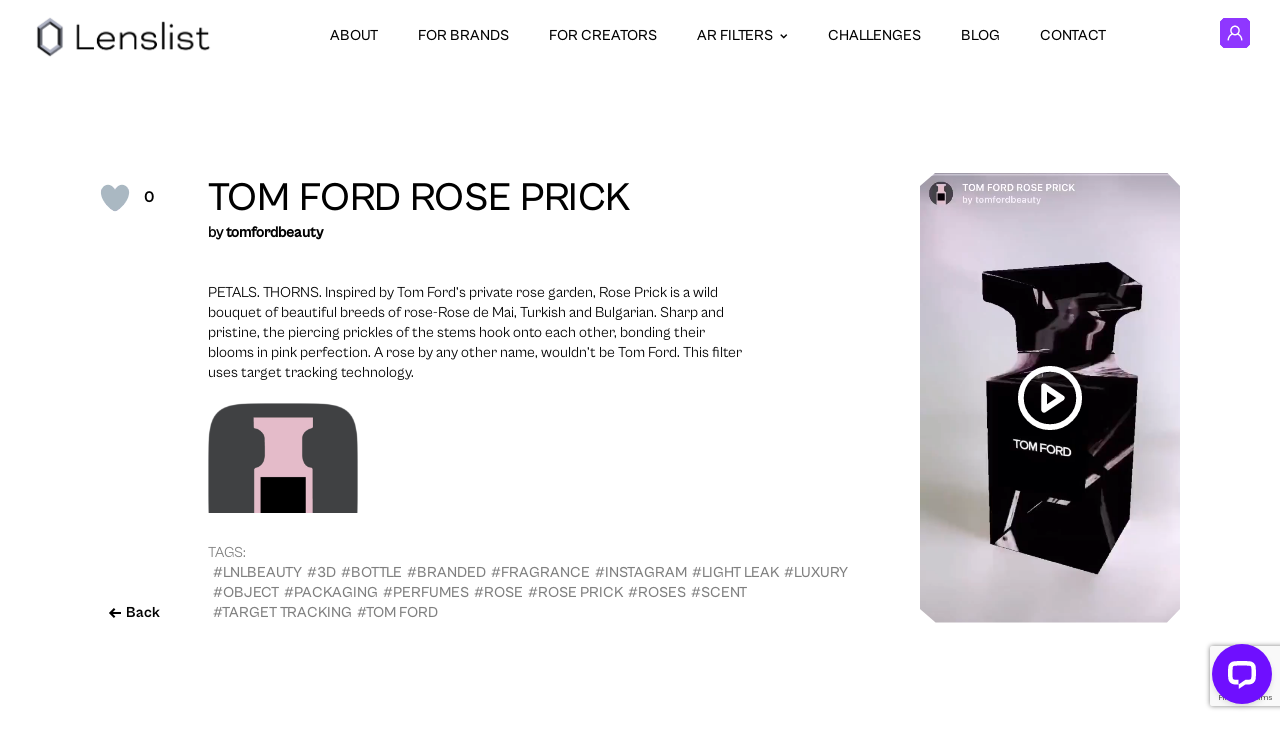

--- FILE ---
content_type: text/html; charset=UTF-8
request_url: https://content.lenslist.co/tom-ford-rose-prick/
body_size: 30052
content:
<!DOCTYPE html>
<html lang="pl" xmlns:fb="https://www.facebook.com/2008/fbml">

<head profile="http://gmpg.org/xfn/11">
	<!-- Global site tag (gtag.js) - Google Analytics -->
<script async src="https://www.googletagmanager.com/gtag/js?id=UA-113371149-1"></script>
<script>
  window.dataLayer = window.dataLayer || [];
  function gtag(){dataLayer.push(arguments);}
  gtag('js', new Date());

  gtag('config', 'UA-113371149-1');
</script>
	<meta charset="UTF-8" />
	<meta name="viewport" content="width=device-width, initial-scale=1">
	<meta name="google-site-verification" content="XytCowHggfR0rtv5ij4-XrpBwRzdBDZ6VQ6lVbRbOBw" />

	<meta name='robots' content='max-image-preview:large' />
<link rel="alternate" type="application/rss+xml" title="Lenslist &raquo; TOM FORD ROSE PRICK Comments Feed" href="https://content.lenslist.co/tom-ford-rose-prick/feed/" />
<script type="text/javascript">
/* <![CDATA[ */
window._wpemojiSettings = {"baseUrl":"https:\/\/s.w.org\/images\/core\/emoji\/14.0.0\/72x72\/","ext":".png","svgUrl":"https:\/\/s.w.org\/images\/core\/emoji\/14.0.0\/svg\/","svgExt":".svg","source":{"concatemoji":"https:\/\/content.lenslist.co\/wp-includes\/js\/wp-emoji-release.min.js?ver=6.4.2"}};
/*! This file is auto-generated */
!function(i,n){var o,s,e;function c(e){try{var t={supportTests:e,timestamp:(new Date).valueOf()};sessionStorage.setItem(o,JSON.stringify(t))}catch(e){}}function p(e,t,n){e.clearRect(0,0,e.canvas.width,e.canvas.height),e.fillText(t,0,0);var t=new Uint32Array(e.getImageData(0,0,e.canvas.width,e.canvas.height).data),r=(e.clearRect(0,0,e.canvas.width,e.canvas.height),e.fillText(n,0,0),new Uint32Array(e.getImageData(0,0,e.canvas.width,e.canvas.height).data));return t.every(function(e,t){return e===r[t]})}function u(e,t,n){switch(t){case"flag":return n(e,"\ud83c\udff3\ufe0f\u200d\u26a7\ufe0f","\ud83c\udff3\ufe0f\u200b\u26a7\ufe0f")?!1:!n(e,"\ud83c\uddfa\ud83c\uddf3","\ud83c\uddfa\u200b\ud83c\uddf3")&&!n(e,"\ud83c\udff4\udb40\udc67\udb40\udc62\udb40\udc65\udb40\udc6e\udb40\udc67\udb40\udc7f","\ud83c\udff4\u200b\udb40\udc67\u200b\udb40\udc62\u200b\udb40\udc65\u200b\udb40\udc6e\u200b\udb40\udc67\u200b\udb40\udc7f");case"emoji":return!n(e,"\ud83e\udef1\ud83c\udffb\u200d\ud83e\udef2\ud83c\udfff","\ud83e\udef1\ud83c\udffb\u200b\ud83e\udef2\ud83c\udfff")}return!1}function f(e,t,n){var r="undefined"!=typeof WorkerGlobalScope&&self instanceof WorkerGlobalScope?new OffscreenCanvas(300,150):i.createElement("canvas"),a=r.getContext("2d",{willReadFrequently:!0}),o=(a.textBaseline="top",a.font="600 32px Arial",{});return e.forEach(function(e){o[e]=t(a,e,n)}),o}function t(e){var t=i.createElement("script");t.src=e,t.defer=!0,i.head.appendChild(t)}"undefined"!=typeof Promise&&(o="wpEmojiSettingsSupports",s=["flag","emoji"],n.supports={everything:!0,everythingExceptFlag:!0},e=new Promise(function(e){i.addEventListener("DOMContentLoaded",e,{once:!0})}),new Promise(function(t){var n=function(){try{var e=JSON.parse(sessionStorage.getItem(o));if("object"==typeof e&&"number"==typeof e.timestamp&&(new Date).valueOf()<e.timestamp+604800&&"object"==typeof e.supportTests)return e.supportTests}catch(e){}return null}();if(!n){if("undefined"!=typeof Worker&&"undefined"!=typeof OffscreenCanvas&&"undefined"!=typeof URL&&URL.createObjectURL&&"undefined"!=typeof Blob)try{var e="postMessage("+f.toString()+"("+[JSON.stringify(s),u.toString(),p.toString()].join(",")+"));",r=new Blob([e],{type:"text/javascript"}),a=new Worker(URL.createObjectURL(r),{name:"wpTestEmojiSupports"});return void(a.onmessage=function(e){c(n=e.data),a.terminate(),t(n)})}catch(e){}c(n=f(s,u,p))}t(n)}).then(function(e){for(var t in e)n.supports[t]=e[t],n.supports.everything=n.supports.everything&&n.supports[t],"flag"!==t&&(n.supports.everythingExceptFlag=n.supports.everythingExceptFlag&&n.supports[t]);n.supports.everythingExceptFlag=n.supports.everythingExceptFlag&&!n.supports.flag,n.DOMReady=!1,n.readyCallback=function(){n.DOMReady=!0}}).then(function(){return e}).then(function(){var e;n.supports.everything||(n.readyCallback(),(e=n.source||{}).concatemoji?t(e.concatemoji):e.wpemoji&&e.twemoji&&(t(e.twemoji),t(e.wpemoji)))}))}((window,document),window._wpemojiSettings);
/* ]]> */
</script>
<style id='wp-emoji-styles-inline-css' type='text/css'>

	img.wp-smiley, img.emoji {
		display: inline !important;
		border: none !important;
		box-shadow: none !important;
		height: 1em !important;
		width: 1em !important;
		margin: 0 0.07em !important;
		vertical-align: -0.1em !important;
		background: none !important;
		padding: 0 !important;
	}
</style>
<link rel='stylesheet' id='wp-block-library-css' href='https://content.lenslist.co/wp-includes/css/dist/block-library/style.min.css?ver=6.4.2' type='text/css' media='all' />
<style id='safe-svg-svg-icon-style-inline-css' type='text/css'>
.safe-svg-cover{text-align:center}.safe-svg-cover .safe-svg-inside{display:inline-block;max-width:100%}.safe-svg-cover svg{height:100%;max-height:100%;max-width:100%;width:100%}

</style>
<style id='classic-theme-styles-inline-css' type='text/css'>
/*! This file is auto-generated */
.wp-block-button__link{color:#fff;background-color:#32373c;border-radius:9999px;box-shadow:none;text-decoration:none;padding:calc(.667em + 2px) calc(1.333em + 2px);font-size:1.125em}.wp-block-file__button{background:#32373c;color:#fff;text-decoration:none}
</style>
<style id='global-styles-inline-css' type='text/css'>
body{--wp--preset--color--black: #000000;--wp--preset--color--cyan-bluish-gray: #abb8c3;--wp--preset--color--white: #ffffff;--wp--preset--color--pale-pink: #f78da7;--wp--preset--color--vivid-red: #cf2e2e;--wp--preset--color--luminous-vivid-orange: #ff6900;--wp--preset--color--luminous-vivid-amber: #fcb900;--wp--preset--color--light-green-cyan: #7bdcb5;--wp--preset--color--vivid-green-cyan: #00d084;--wp--preset--color--pale-cyan-blue: #8ed1fc;--wp--preset--color--vivid-cyan-blue: #0693e3;--wp--preset--color--vivid-purple: #9b51e0;--wp--preset--gradient--vivid-cyan-blue-to-vivid-purple: linear-gradient(135deg,rgba(6,147,227,1) 0%,rgb(155,81,224) 100%);--wp--preset--gradient--light-green-cyan-to-vivid-green-cyan: linear-gradient(135deg,rgb(122,220,180) 0%,rgb(0,208,130) 100%);--wp--preset--gradient--luminous-vivid-amber-to-luminous-vivid-orange: linear-gradient(135deg,rgba(252,185,0,1) 0%,rgba(255,105,0,1) 100%);--wp--preset--gradient--luminous-vivid-orange-to-vivid-red: linear-gradient(135deg,rgba(255,105,0,1) 0%,rgb(207,46,46) 100%);--wp--preset--gradient--very-light-gray-to-cyan-bluish-gray: linear-gradient(135deg,rgb(238,238,238) 0%,rgb(169,184,195) 100%);--wp--preset--gradient--cool-to-warm-spectrum: linear-gradient(135deg,rgb(74,234,220) 0%,rgb(151,120,209) 20%,rgb(207,42,186) 40%,rgb(238,44,130) 60%,rgb(251,105,98) 80%,rgb(254,248,76) 100%);--wp--preset--gradient--blush-light-purple: linear-gradient(135deg,rgb(255,206,236) 0%,rgb(152,150,240) 100%);--wp--preset--gradient--blush-bordeaux: linear-gradient(135deg,rgb(254,205,165) 0%,rgb(254,45,45) 50%,rgb(107,0,62) 100%);--wp--preset--gradient--luminous-dusk: linear-gradient(135deg,rgb(255,203,112) 0%,rgb(199,81,192) 50%,rgb(65,88,208) 100%);--wp--preset--gradient--pale-ocean: linear-gradient(135deg,rgb(255,245,203) 0%,rgb(182,227,212) 50%,rgb(51,167,181) 100%);--wp--preset--gradient--electric-grass: linear-gradient(135deg,rgb(202,248,128) 0%,rgb(113,206,126) 100%);--wp--preset--gradient--midnight: linear-gradient(135deg,rgb(2,3,129) 0%,rgb(40,116,252) 100%);--wp--preset--font-size--small: 13px;--wp--preset--font-size--medium: 20px;--wp--preset--font-size--large: 36px;--wp--preset--font-size--x-large: 42px;--wp--preset--spacing--20: 0.44rem;--wp--preset--spacing--30: 0.67rem;--wp--preset--spacing--40: 1rem;--wp--preset--spacing--50: 1.5rem;--wp--preset--spacing--60: 2.25rem;--wp--preset--spacing--70: 3.38rem;--wp--preset--spacing--80: 5.06rem;--wp--preset--shadow--natural: 6px 6px 9px rgba(0, 0, 0, 0.2);--wp--preset--shadow--deep: 12px 12px 50px rgba(0, 0, 0, 0.4);--wp--preset--shadow--sharp: 6px 6px 0px rgba(0, 0, 0, 0.2);--wp--preset--shadow--outlined: 6px 6px 0px -3px rgba(255, 255, 255, 1), 6px 6px rgba(0, 0, 0, 1);--wp--preset--shadow--crisp: 6px 6px 0px rgba(0, 0, 0, 1);}:where(.is-layout-flex){gap: 0.5em;}:where(.is-layout-grid){gap: 0.5em;}body .is-layout-flow > .alignleft{float: left;margin-inline-start: 0;margin-inline-end: 2em;}body .is-layout-flow > .alignright{float: right;margin-inline-start: 2em;margin-inline-end: 0;}body .is-layout-flow > .aligncenter{margin-left: auto !important;margin-right: auto !important;}body .is-layout-constrained > .alignleft{float: left;margin-inline-start: 0;margin-inline-end: 2em;}body .is-layout-constrained > .alignright{float: right;margin-inline-start: 2em;margin-inline-end: 0;}body .is-layout-constrained > .aligncenter{margin-left: auto !important;margin-right: auto !important;}body .is-layout-constrained > :where(:not(.alignleft):not(.alignright):not(.alignfull)){max-width: var(--wp--style--global--content-size);margin-left: auto !important;margin-right: auto !important;}body .is-layout-constrained > .alignwide{max-width: var(--wp--style--global--wide-size);}body .is-layout-flex{display: flex;}body .is-layout-flex{flex-wrap: wrap;align-items: center;}body .is-layout-flex > *{margin: 0;}body .is-layout-grid{display: grid;}body .is-layout-grid > *{margin: 0;}:where(.wp-block-columns.is-layout-flex){gap: 2em;}:where(.wp-block-columns.is-layout-grid){gap: 2em;}:where(.wp-block-post-template.is-layout-flex){gap: 1.25em;}:where(.wp-block-post-template.is-layout-grid){gap: 1.25em;}.has-black-color{color: var(--wp--preset--color--black) !important;}.has-cyan-bluish-gray-color{color: var(--wp--preset--color--cyan-bluish-gray) !important;}.has-white-color{color: var(--wp--preset--color--white) !important;}.has-pale-pink-color{color: var(--wp--preset--color--pale-pink) !important;}.has-vivid-red-color{color: var(--wp--preset--color--vivid-red) !important;}.has-luminous-vivid-orange-color{color: var(--wp--preset--color--luminous-vivid-orange) !important;}.has-luminous-vivid-amber-color{color: var(--wp--preset--color--luminous-vivid-amber) !important;}.has-light-green-cyan-color{color: var(--wp--preset--color--light-green-cyan) !important;}.has-vivid-green-cyan-color{color: var(--wp--preset--color--vivid-green-cyan) !important;}.has-pale-cyan-blue-color{color: var(--wp--preset--color--pale-cyan-blue) !important;}.has-vivid-cyan-blue-color{color: var(--wp--preset--color--vivid-cyan-blue) !important;}.has-vivid-purple-color{color: var(--wp--preset--color--vivid-purple) !important;}.has-black-background-color{background-color: var(--wp--preset--color--black) !important;}.has-cyan-bluish-gray-background-color{background-color: var(--wp--preset--color--cyan-bluish-gray) !important;}.has-white-background-color{background-color: var(--wp--preset--color--white) !important;}.has-pale-pink-background-color{background-color: var(--wp--preset--color--pale-pink) !important;}.has-vivid-red-background-color{background-color: var(--wp--preset--color--vivid-red) !important;}.has-luminous-vivid-orange-background-color{background-color: var(--wp--preset--color--luminous-vivid-orange) !important;}.has-luminous-vivid-amber-background-color{background-color: var(--wp--preset--color--luminous-vivid-amber) !important;}.has-light-green-cyan-background-color{background-color: var(--wp--preset--color--light-green-cyan) !important;}.has-vivid-green-cyan-background-color{background-color: var(--wp--preset--color--vivid-green-cyan) !important;}.has-pale-cyan-blue-background-color{background-color: var(--wp--preset--color--pale-cyan-blue) !important;}.has-vivid-cyan-blue-background-color{background-color: var(--wp--preset--color--vivid-cyan-blue) !important;}.has-vivid-purple-background-color{background-color: var(--wp--preset--color--vivid-purple) !important;}.has-black-border-color{border-color: var(--wp--preset--color--black) !important;}.has-cyan-bluish-gray-border-color{border-color: var(--wp--preset--color--cyan-bluish-gray) !important;}.has-white-border-color{border-color: var(--wp--preset--color--white) !important;}.has-pale-pink-border-color{border-color: var(--wp--preset--color--pale-pink) !important;}.has-vivid-red-border-color{border-color: var(--wp--preset--color--vivid-red) !important;}.has-luminous-vivid-orange-border-color{border-color: var(--wp--preset--color--luminous-vivid-orange) !important;}.has-luminous-vivid-amber-border-color{border-color: var(--wp--preset--color--luminous-vivid-amber) !important;}.has-light-green-cyan-border-color{border-color: var(--wp--preset--color--light-green-cyan) !important;}.has-vivid-green-cyan-border-color{border-color: var(--wp--preset--color--vivid-green-cyan) !important;}.has-pale-cyan-blue-border-color{border-color: var(--wp--preset--color--pale-cyan-blue) !important;}.has-vivid-cyan-blue-border-color{border-color: var(--wp--preset--color--vivid-cyan-blue) !important;}.has-vivid-purple-border-color{border-color: var(--wp--preset--color--vivid-purple) !important;}.has-vivid-cyan-blue-to-vivid-purple-gradient-background{background: var(--wp--preset--gradient--vivid-cyan-blue-to-vivid-purple) !important;}.has-light-green-cyan-to-vivid-green-cyan-gradient-background{background: var(--wp--preset--gradient--light-green-cyan-to-vivid-green-cyan) !important;}.has-luminous-vivid-amber-to-luminous-vivid-orange-gradient-background{background: var(--wp--preset--gradient--luminous-vivid-amber-to-luminous-vivid-orange) !important;}.has-luminous-vivid-orange-to-vivid-red-gradient-background{background: var(--wp--preset--gradient--luminous-vivid-orange-to-vivid-red) !important;}.has-very-light-gray-to-cyan-bluish-gray-gradient-background{background: var(--wp--preset--gradient--very-light-gray-to-cyan-bluish-gray) !important;}.has-cool-to-warm-spectrum-gradient-background{background: var(--wp--preset--gradient--cool-to-warm-spectrum) !important;}.has-blush-light-purple-gradient-background{background: var(--wp--preset--gradient--blush-light-purple) !important;}.has-blush-bordeaux-gradient-background{background: var(--wp--preset--gradient--blush-bordeaux) !important;}.has-luminous-dusk-gradient-background{background: var(--wp--preset--gradient--luminous-dusk) !important;}.has-pale-ocean-gradient-background{background: var(--wp--preset--gradient--pale-ocean) !important;}.has-electric-grass-gradient-background{background: var(--wp--preset--gradient--electric-grass) !important;}.has-midnight-gradient-background{background: var(--wp--preset--gradient--midnight) !important;}.has-small-font-size{font-size: var(--wp--preset--font-size--small) !important;}.has-medium-font-size{font-size: var(--wp--preset--font-size--medium) !important;}.has-large-font-size{font-size: var(--wp--preset--font-size--large) !important;}.has-x-large-font-size{font-size: var(--wp--preset--font-size--x-large) !important;}
.wp-block-navigation a:where(:not(.wp-element-button)){color: inherit;}
:where(.wp-block-post-template.is-layout-flex){gap: 1.25em;}:where(.wp-block-post-template.is-layout-grid){gap: 1.25em;}
:where(.wp-block-columns.is-layout-flex){gap: 2em;}:where(.wp-block-columns.is-layout-grid){gap: 2em;}
.wp-block-pullquote{font-size: 1.5em;line-height: 1.6;}
</style>
<link rel='stylesheet' id='contact-form-7-css' href='https://content.lenslist.co/wp-content/plugins/contact-form-7/includes/css/styles.css?ver=5.8.4' type='text/css' media='all' />
<link rel='stylesheet' id='nbcpf-intlTelInput-style-css' href='https://content.lenslist.co/wp-content/plugins/country-phone-field-contact-form-7/assets/css/intlTelInput.min.css?ver=6.4.2' type='text/css' media='all' />
<link rel='stylesheet' id='nbcpf-countryFlag-style-css' href='https://content.lenslist.co/wp-content/plugins/country-phone-field-contact-form-7/assets/css/countrySelect.min.css?ver=6.4.2' type='text/css' media='all' />
<link rel='stylesheet' id='uaf_client_css-css' href='https://content.lenslist.co/wp-content/uploads/useanyfont/uaf.css?ver=1700125591' type='text/css' media='all' />
<link rel='stylesheet' id='wp-ulike-css' href='https://content.lenslist.co/wp-content/plugins/wp-ulike/assets/css/wp-ulike.min.css?ver=4.6.9' type='text/css' media='all' />
<link rel='stylesheet' id='wp-ulike-pro-css' href='https://content.lenslist.co/wp-content/plugins/wp-ulike-pro/public/assets/css/wp-ulike-pro.min.css?ver=1.8.3' type='text/css' media='all' />
<link rel='stylesheet' id='cf7cf-style-css' href='https://content.lenslist.co/wp-content/plugins/cf7-conditional-fields/style.css?ver=2.4.4' type='text/css' media='all' />
<script type="text/javascript" src="https://content.lenslist.co/wp-includes/js/jquery/jquery.min.js?ver=3.7.1" id="jquery-core-js"></script>
<script type="text/javascript" src="https://content.lenslist.co/wp-includes/js/jquery/jquery-migrate.min.js?ver=3.4.1" id="jquery-migrate-js"></script>
<link rel="https://api.w.org/" href="https://content.lenslist.co/wp-json/" /><link rel="alternate" type="application/json" href="https://content.lenslist.co/wp-json/wp/v2/posts/37417" /><link rel="EditURI" type="application/rsd+xml" title="RSD" href="https://content.lenslist.co/xmlrpc.php?rsd" />
<meta name="generator" content="WordPress 6.4.2" />
<link rel="canonical" href="https://content.lenslist.co/tom-ford-rose-prick/" />
<link rel='shortlink' href='https://content.lenslist.co/?p=37417' />
<link rel="alternate" type="application/json+oembed" href="https://content.lenslist.co/wp-json/oembed/1.0/embed?url=https%3A%2F%2Fcontent.lenslist.co%2Ftom-ford-rose-prick%2F" />
<link rel="alternate" type="text/xml+oembed" href="https://content.lenslist.co/wp-json/oembed/1.0/embed?url=https%3A%2F%2Fcontent.lenslist.co%2Ftom-ford-rose-prick%2F&#038;format=xml" />

<link rel='stylesheet' id='307588.css-css'  href='//content.lenslist.co/wp-content/uploads/custom-css-js/307588.css?v=8404' type="text/css" media='all' />
<style type="text/css">.ulp-form{max-width:480px!important;}</style>
<!-- START - Open Graph and Twitter Card Tags 3.3.2 -->
 <!-- Facebook Open Graph -->
  <meta property="og:locale" content="en_US"/>
  <meta property="og:site_name" content="Lenslist"/>
  <meta property="og:title" content="TOM FORD ROSE PRICK"/>
  <meta property="og:url" content="https://content.lenslist.co/tom-ford-rose-prick/"/>
  <meta property="og:type" content="article"/>
  <meta property="og:description" content="by tomfordbeauty 
  
  
PETALS. THORNS. Inspired by Tom Ford&#039;s private rose garden, Rose Prick is a wild bouquet of beautiful breeds of rose-Rose de Mai, Turkish and Bulgarian. Sharp and pristine, the piercing prickles of the stems hook onto each other, bonding their blooms in pink perfection. A"/>
  <meta property="og:image" content="https://media.lenslist.co/wp-content/uploads/2020/04/ig-3573.png"/>
  <meta property="og:image:url" content="https://media.lenslist.co/wp-content/uploads/2020/04/ig-3573.png"/>
  <meta property="og:image:secure_url" content="https://media.lenslist.co/wp-content/uploads/2020/04/ig-3573.png"/>
  <meta property="og:image:width" content="220"/>
  <meta property="og:image:height" content="391"/>
  <meta property="article:published_time" content="2020-04-17T11:26:59+02:00"/>
  <meta property="article:modified_time" content="2024-02-27T13:27:54+01:00" />
  <meta property="og:updated_time" content="2024-02-27T13:27:54+01:00" />
  <meta property="article:section" content="Branded"/>
  <meta property="article:publisher" content="https://www.facebook.com/LensList-168279993944785/"/>
 <!-- Google+ / Schema.org -->
 <!-- Twitter Cards -->
  <meta name="twitter:title" content="TOM FORD ROSE PRICK"/>
  <meta name="twitter:url" content="https://content.lenslist.co/tom-ford-rose-prick/"/>
  <meta name="twitter:description" content="by tomfordbeauty 
  
  
PETALS. THORNS. Inspired by Tom Ford&#039;s private rose garden, Rose Prick is a wild bouquet of beautiful breeds of rose-Rose de Mai, Turkish and Bulgarian. Sharp and pristine, the piercing prickles of the stems hook onto each other, bonding their blooms in pink perfection. A"/>
  <meta name="twitter:image" content="https://media.lenslist.co/wp-content/uploads/2020/04/ig-3573.png"/>
  <meta name="twitter:card" content="summary_large_image"/>
 <!-- SEO -->
 <!-- Misc. tags -->
 <!-- is_singular -->
<!-- END - Open Graph and Twitter Card Tags 3.3.2 -->
	

	<title>  TOM FORD ROSE PRICK | Lenslist</title>

	<meta name="keywords" content="AR Filters, Best AR Filters, Snapchat Lens, Lens, AR Effects, Instagram filters, Instagram effects, ar effects, branded ar, top filter instagram, tiktok filter" />
	<meta name="description" content="">

	<!-- canonical url -->
	<link rel="canonical" href="https://content.lenslist.co/tom-ford-rose-prick/" />

	<!-- pingback url -->
	<link rel="pingback" href="https://content.lenslist.co/xmlrpc.php" />

	<!-- favicons -->
<link rel="apple-touch-icon" sizes="180x180" href="https://content.lenslist.co/wp-content/themes/lenslist-v3/apple-touch-icon.png" />
<link rel="icon" type="image/png" sizes="32x32" href="https://content.lenslist.co/wp-content/themes/lenslist-v3/favicon-32x32.png" />
<link rel="icon" type="image/png" sizes="16x16" href="https://content.lenslist.co/wp-content/themes/lenslist-v3/favicon-16x16.png" />
<link rel="shortcut icon" type="image/x-icon" href="https://content.lenslist.co/wp-content/themes/lenslist-v3/favicon.ico" />
<link rel="manifest" href="https://content.lenslist.co/wp-content/themes/lenslist-v3/site.webmanifest" />
	<!-- stylesheets -->
<style type="text/css">
  @font-face {
    font-family: 'CabinetGroteskBlack';
    src:  url('https://content.lenslist.co/wp-content/themes/lenslist-v3/fonts/CabinetGrotesk-Black.otf') format('opentype');
    font-weight: 900;
    font-style: normal;
    font-display: swap;
  }

  @font-face {
    font-family: 'CabinetGroteskExtrabold';
    src:  url('https://content.lenslist.co/wp-content/themes/lenslist-v3/fonts/CabinetGrotesk-Extrabold.otf') format('opentype');
    font-weight: 800;
    font-style: normal;
    font-display: swap;
  }

  @font-face {
    font-family: 'CabinetGroteskBold';
    src:  url('https://content.lenslist.co/wp-content/themes/lenslist-v3/fonts/CabinetGrotesk-Bold.otf') format('opentype');
    font-weight: 700;
    font-style: normal;
    font-display: swap;
  }

  @font-face {
    font-family: 'CabinetGroteskMedium';
    src:  url('https://content.lenslist.co/wp-content/themes/lenslist-v3/fonts/CabinetGrotesk-Medium.otf') format('opentype');
    font-weight: 500;
    font-style: normal;
    font-display: swap;
  }

  @font-face {
    font-family: 'CabinetGroteskRegular';
    src:  url('https://content.lenslist.co/wp-content/themes/lenslist-v3/fonts/CabinetGrotesk-Regular.otf') format('opentype');
    font-weight: 400;
    font-style: normal;
    font-display: swap;
  }

  @font-face {
    font-family: 'CabinetGroteskLight';
    src:  url('https://content.lenslist.co/wp-content/themes/lenslist-v3/fonts/CabinetGrotesk-Light.otf') format('opentype');
    font-weight: 300;
    font-style: normal;
    font-display: swap;
  }

  @font-face {
    font-family: 'CabinetGroteskExtralight';
    src:  url('https://content.lenslist.co/wp-content/themes/lenslist-v3/fonts/CabinetGrotesk-Extralight.otf') format('opentype');
    font-weight: 200;
    font-style: normal;
    font-display: swap;
  }

  @font-face {
    font-family: 'CabinetGroteskThin';
    src:  url('https://content.lenslist.co/wp-content/themes/lenslist-v3/fonts/CabinetGrotesk-Thin.otf') format('opentype');
    font-weight: 100;
    font-style: normal;
    font-display: swap;
  }

  @font-face {
    font-family: 'BluuNextBold';
    src:  url('https://content.lenslist.co/wp-content/themes/lenslist-v3/fonts/BluuNext-Bold.otf') format('opentype');
    font-weight: 700;
    font-style: normal;
    font-display: swap;
  }

  @font-face {
    font-family: 'Graphik';
    src:  url('https://content.lenslist.co/wp-content/themes/lenslist-v3/fonts/Graphik-Medium-Trial.otf') format('opentype');
    font-weight: 400;
    font-style: normal;
    font-display: swap;
  }

  @font-face {
    font-family: 'GraphikBold';
    src:  url('https://content.lenslist.co/wp-content/themes/lenslist-v3/fonts/Graphik-Bold-Trial.otf') format('opentype');
    font-weight: 500;
    font-style: normal;
    font-display: swap;
  }
</style>
<!-- /fonts -->
	
	<!-- stylesheets -->
	
<link rel="stylesheet" href="//cdn.jsdelivr.net/npm/slick-carousel@1.8.1/slick/slick.css">
<link type="text/css" rel="stylesheet" href="https://content.lenslist.co/wp-content/themes/lenslist-v3/dist/css/concatenated.css?v=4.0.21" />









	<!-- javascripts -->
	<script>
    var ajaxRequestURL = 'https://content.lenslist.co/wp-admin/admin-ajax.php';
  var cdnHostURL = 'lenslist.co';
</script>
<script type="text/javascript" defer src="//cdn.jsdelivr.net/npm/slick-carousel@1.8.1/slick/slick.min.js"></script>

<!-- Backgrounds -->
<script type="text/javascript" defer src="https://content.lenslist.co/wp-content/themes/lenslist-v3/dist/js/three.min.js"></script>




  <script type="text/javascript" defer src="https://content.lenslist.co/wp-content/themes/lenslist-v3/dist/js/backgrounds/get-inspired-bundle.js?v=1.2"></script>


<!-- /Backgrounds -->

<script type="text/javascript" defer src="https://content.lenslist.co/wp-content/themes/lenslist-v3/dist/js/base.min.js?v=1.2"></script>

<!-- About -->

<!-- For creators -->

<!-- Contests -->



<!-- Facebook Pixel Code -->
<script>
  !function(f,b,e,v,n,t,s)
  {if(f.fbq)return;n=f.fbq=function(){n.callMethod?
  n.callMethod.apply(n,arguments):n.queue.push(arguments)};
  if(!f._fbq)f._fbq=n;n.push=n;n.loaded=!0;n.version='2.0';
  n.queue=[];t=b.createElement(e);t.async=!0;
  t.src=v;s=b.getElementsByTagName(e)[0];
  s.parentNode.insertBefore(t,s)}(window,document,'script',
  'https://connect.facebook.net/en_US/fbevents.js');
  fbq('init', '524711721263049');
  fbq('track', 'PageView');
</script>
<noscript>
  <img height="1" width="1"src="https://www.facebook.com/tr?id=524711721263049&ev=PageView&noscript=1"/>
</noscript>
<!-- End Facebook Pixel Code -->	<style>
		.kPath {
			clip-path: polygon(0% calc(0% + 10px),
					calc(0% + 10px) 0%,
					calc(100% - 10px) 0%,
					100% calc(0% + 10px),
					100% calc(100% - 10px),
					calc(100% - 10px) 100%,
					calc(0% + 10px) 100%,
					0% calc(100% - 10px));
		}
	</style>
<script>
    !function(s,n,i,t,c,h){s.SnitchObject=i;s[i]||(s[i]=function(){
    (s[i].q=s[i].q||[]).push(arguments)});s[i].l=+new Date;c=n.createElement(t);
    h=n.getElementsByTagName(t)[0];c.src='//snid.snitcher.com/8431161.js';
    h.parentNode.insertBefore(c,h)}(window,document,'snid','script');
        
    snid('verify', '8431161');
</script>
</head>
<body class="get-inspired-page"><div class="main-header">
	<div class="main-header__content wrapper">
		<a class="main-header__logo-container" href="https://content.lenslist.co/">
			<img title="Lenslist" src="https://content.lenslist.co/wp-content/themes/lenslist-v3/img/lenslist-logo-sm.png" class="main-header__logo-image" alt="Lenslist logo" />
		</a>

		<div class="menu-main-navigation-lenslist-v3-new-search-container"><ul id="menu-main-navigation-lenslist-v3-new-search" class="menu"><li id="menu-item-342981" class="menu-item menu-item-type-post_type menu-item-object-page menu-item-342981"><a href="https://content.lenslist.co/about/">About</a></li>
<li id="menu-item-342982" class="menu-item menu-item-type-post_type menu-item-object-page menu-item-342982"><a href="https://content.lenslist.co/for-brands/">For brands</a></li>
<li id="menu-item-342983" class="menu-item menu-item-type-post_type menu-item-object-page menu-item-342983"><a href="https://content.lenslist.co/for-creators/">For creators</a></li>
<li id="menu-item-358127" class="menu-item menu-item-type-custom menu-item-object-custom menu-item-has-children menu-item-358127"><a>AR FILTERS</a>
<ul class="sub-menu">
	<li id="menu-item-358124" class="menu-item menu-item-type-post_type menu-item-object-page menu-item-358124"><a href="https://content.lenslist.co/ar-filters/">SEARCH FOR AR FILTERS</a></li>
	<li id="menu-item-358126" class="menu-item menu-item-type-post_type menu-item-object-page menu-item-358126"><a href="https://content.lenslist.co/ar-filters-directory/">AR Filters Directory</a></li>
	<li id="menu-item-358125" class="menu-item menu-item-type-post_type menu-item-object-page menu-item-358125"><a href="https://content.lenslist.co/instagram-ar-filters/">Instagram AR Filters</a></li>
	<li id="menu-item-358122" class="menu-item menu-item-type-post_type menu-item-object-page menu-item-358122"><a href="https://content.lenslist.co/tiktok-ar-filters/">TikTok AR Filters</a></li>
	<li id="menu-item-358123" class="menu-item menu-item-type-post_type menu-item-object-page menu-item-358123"><a href="https://content.lenslist.co/snapchat-lenses/">Snapchat Lenses</a></li>
	<li id="menu-item-358121" class="menu-item menu-item-type-post_type menu-item-object-page menu-item-358121"><a href="https://content.lenslist.co/web-ar/">Web AR</a></li>
</ul>
</li>
<li id="menu-item-342991" class="menu-item menu-item-type-post_type_archive menu-item-object-contests menu-item-342991"><a href="https://content.lenslist.co/dare/">Challenges</a></li>
<li id="menu-item-342992" class="menu-item menu-item-type-custom menu-item-object-custom menu-item-342992"><a href="https://blog.lenslist.co">Blog</a></li>
<li id="menu-item-342993" class="menu-item menu-item-type-post_type menu-item-object-page menu-item-342993"><a href="https://content.lenslist.co/contact/">Contact</a></li>
</ul></div>

		
		<div class="mobile-navigation-items">


			<a data-behavior="mobile-nav-trigger" class="mobile-nav-trigger" href="#">
				<img class="mobile-nav-trigger__image" src="https://content.lenslist.co/wp-content/themes/lenslist-v3/img/mobile-menu-trigger.svg" alt="Open navigation" />
			</a>
			<a href="https://search.lenslist.co/account-dashboard/">
				<svg xmlns="http://www.w3.org/2000/svg" width="30" height="30" viewBox="0 0 80 80" fill="none" class="profile-logo">
					<g clip-path="url(#clip0_401_2)">
						<path d="M1.5 69.3787V10.6213L10.6213 1.5H69.3787L78.5 10.6213V69.3787L69.3787 78.5H10.6213L1.5 69.3787Z" fill="#8F37FF" stroke-width="3"></path>
						<path d="M10 10H70V70H10V10Z" fill="#8F37FF" />
						<path d="M56.3598 59.1473C56.0621 52.7786 52.4373 47.208 46.9195 44.5143C44.9249 45.8705 42.5525 46.667 40.0017 46.667C37.4509 46.667 35.0597 45.8652 33.0609 44.4991C31.3402 45.3491 29.7458 46.4929 28.4192 47.8804C25.517 50.9188 23.8381 54.8937 23.6402 59.1509C23.3109 59.4795 23.1181 59.6714 22.7888 60H20.8531C20.517 59.6339 20.3361 59.4366 20 59.0705C20.2175 53.8259 22.2735 48.9259 25.8454 45.1866C27.1106 43.8616 28.5822 42.725 30.1595 41.7884C28.3501 39.4857 27.2616 36.5402 27.2616 33.333C27.2624 25.9813 32.9782 20 40.0017 20C47.0253 20 52.741 25.9813 52.741 33.333C52.741 36.5321 51.6567 39.4705 49.8558 41.7705C55.8497 45.3027 59.6972 51.7777 60 59.0696L59.1469 60H57.2112C56.8819 59.6696 56.6891 59.4777 56.3598 59.1473ZM40.0017 23.8098C34.9846 23.8098 30.9017 28.0821 30.9017 33.3339C30.9017 38.5857 34.9838 42.858 40.0017 42.858C45.0196 42.858 49.1017 38.5857 49.1017 33.3339C49.1017 28.0821 45.0196 23.8098 40.0017 23.8098Z" fill="white" />

						<path d="M0 10H10V0L0 10Z" fill="#8F37FF" />
						<path d="M70 10H10V0H70V10Z" fill="#8F37FF" />

						<path d="M70 10H80L70 0V10Z" fill="#8F37FF" />

						<path d="M0 70H10V80L0 70Z" fill="#8F37FF" />
						<path d="M70 70H10V80H70V70Z" fill="#8F37FF" />
						<path d="M70 70H80L70 80V70Z" fill="#8F37FF" />
						<path d="M10 70H0V10H10V70Z" fill="#8F37FF" />
						<path d="M80 70H70V10H80V70Z" fill="#8F37FF" />
					</g>
					<g>
						<path d="M0 10L10 0H70L80 10V70L70 80H10L0 70V10Z" fill="#0082FB00" id="image-background" />
						<image class="image-container" xlink:href="" width="100%" height="100%" preserveeAspectRatio="none" clip-path="url(#clip)" />
						<path d="M1.5 69.3787V10.6213L10.6213 1.5H69.3787L78.5 10.6213V69.3787L69.3787 78.5H10.6213L1.5 69.3787Z" stroke="#8F37FF" stroke-width="3" />
					</g>
					<defs>
						<clipPath id="clip">
							<path d="M1.5 69.3787V10.6213L10.6213 1.5H69.3787L78.5 10.6213V69.3787L69.3787 78.5H10.6213L1.5 69.3787Z" stroke="#8F37FF" stroke-width="3" />
						</clipPath>
					</defs>
				</svg>
			</a>

		</div>
		<div id="user-login-button">
			<a href="https://search.lenslist.co/account-dashboard/">
				<svg xmlns="http://www.w3.org/2000/svg" width="30" height="30" viewBox="0 0 80 80" fill="none" class="profile-logo">
					<g clip-path="url(#clip0_401_2)">
						<path d="M1.5 69.3787V10.6213L10.6213 1.5H69.3787L78.5 10.6213V69.3787L69.3787 78.5H10.6213L1.5 69.3787Z" fill="#8F37FF" stroke-width="3"></path>
						<path d="M10 10H70V70H10V10Z" fill="#8F37FF" />
						<path d="M56.3598 59.1473C56.0621 52.7786 52.4373 47.208 46.9195 44.5143C44.9249 45.8705 42.5525 46.667 40.0017 46.667C37.4509 46.667 35.0597 45.8652 33.0609 44.4991C31.3402 45.3491 29.7458 46.4929 28.4192 47.8804C25.517 50.9188 23.8381 54.8937 23.6402 59.1509C23.3109 59.4795 23.1181 59.6714 22.7888 60H20.8531C20.517 59.6339 20.3361 59.4366 20 59.0705C20.2175 53.8259 22.2735 48.9259 25.8454 45.1866C27.1106 43.8616 28.5822 42.725 30.1595 41.7884C28.3501 39.4857 27.2616 36.5402 27.2616 33.333C27.2624 25.9813 32.9782 20 40.0017 20C47.0253 20 52.741 25.9813 52.741 33.333C52.741 36.5321 51.6567 39.4705 49.8558 41.7705C55.8497 45.3027 59.6972 51.7777 60 59.0696L59.1469 60H57.2112C56.8819 59.6696 56.6891 59.4777 56.3598 59.1473ZM40.0017 23.8098C34.9846 23.8098 30.9017 28.0821 30.9017 33.3339C30.9017 38.5857 34.9838 42.858 40.0017 42.858C45.0196 42.858 49.1017 38.5857 49.1017 33.3339C49.1017 28.0821 45.0196 23.8098 40.0017 23.8098Z" fill="white" />

						<path d="M0 10H10V0L0 10Z" fill="#8F37FF" />
						<path d="M70 10H10V0H70V10Z" fill="#8F37FF" />

						<path d="M70 10H80L70 0V10Z" fill="#8F37FF" />

						<path d="M0 70H10V80L0 70Z" fill="#8F37FF" />
						<path d="M70 70H10V80H70V70Z" fill="#8F37FF" />
						<path d="M70 70H80L70 80V70Z" fill="#8F37FF" />
						<path d="M10 70H0V10H10V70Z" fill="#8F37FF" />
						<path d="M80 70H70V10H80V70Z" fill="#8F37FF" />
					</g>
					<g>
						<path d="M0 10L10 0H70L80 10V70L70 80H10L0 70V10Z" fill="#0082FB00" id="image-background" />
						<image class="image-container" xlink:href="" width="100%" height="100%" preserveeAspectRatio="none" clip-path="url(#clip)" />
						<path d="M1.5 69.3787V10.6213L10.6213 1.5H69.3787L78.5 10.6213V69.3787L69.3787 78.5H10.6213L1.5 69.3787Z" stroke="#8F37FF" stroke-width="3" />
					</g>
					<defs>
						<clipPath id="clip">
							<path d="M1.5 69.3787V10.6213L10.6213 1.5H69.3787L78.5 10.6213V69.3787L69.3787 78.5H10.6213L1.5 69.3787Z" stroke="#8F37FF" stroke-width="3" />
						</clipPath>
					</defs>
				</svg>

			</a>
		</div>

	</div>
</div>
<div class="safari-wrapper">

	<script defer>
		document.querySelectorAll(".sub-menu li").forEach((item, idx) => {

			if (idx === 1) {
				item.classList.add("free-search-label");
			}
		});
	</script>
	<style>
		.free-search-label {
			position: relative;
		}

		.free-search-label::after {
			position: absolute;
			top: 4px;
			right: -10px;

			content: "FREE";
			display: block;

			width: fit-content;
			height: fit-content;

			padding: 4px 8px;

			background-color: #0082FB;
			color: white;
		}
	</style>



  <!-- Default - video on right, like in the design -->
  <!-- Wide - for Real World Metaverse - there are YT videos embedded -->

  <!-- Move to single template for ajax requests -->
  <article class="single-lens-view wrapper">
    
<section class="single-lens wrapper wrapper--medium">
  <div class="single-lens__columns">
    <!-- nav column -->
    <div class="single-lens__nav">
      <div class="single-lens__likes">
        		<div class="wpulike wpulike-robeen  wpulike-is-pro" ><div class="wp_ulike_general_class wp_ulike_is_not_liked"><button type="button"
					aria-label="Like Button"
					data-ulike-id="37417"
					data-ulike-nonce="72cf68ecec"
					data-ulike-type="post"
					data-ulike-template="wpulike-robeen"
					data-ulike-display-likers=""
					data-ulike-likers-style="popover"
					class="wp_ulike_btn wp_ulike_put_image wp_post_btn_37417"></button><span class="count-box wp_ulike_counter_up" data-ulike-counter-value="0"></span>			</div></div>
	      </div>
      <div class="single-lens__back">
        <!-- Back and arrow - on single post view -->
        <!-- Should be hidden on overlay -->
        <a class="single-lens__back-link" data-behavior="navigate-back" href="https://content.lenslist.co">
          <img src="https://content.lenslist.co/wp-content/themes/lenslist-v3/img/arrow_left_black.svg" alt="">
          <span>Back</span>
        </a>
      </div>
    </div>
    <!-- /nav column -->

    <!-- Content column -->
    <div class="single-lens-content">
      <!-- Title -->
      <a class="single-lens-content__title header header--h2" title="TOM FORD ROSE PRICK" href="https://content.lenslist.co/tom-ford-rose-prick/">
        TOM FORD ROSE PRICK      </a>

      <div class="single-lens-content__details">
                <p><strong>by <a href="https://www.instagram.com/tomfordbeauty" target="_blank" rel="noopener noreferrer">tomfordbeauty</a></strong><br />
&nbsp;<br />
&nbsp;<br />
PETALS. THORNS. Inspired by Tom Ford&#8217;s private rose garden, Rose Prick is a wild bouquet of beautiful breeds of rose-Rose de Mai, Turkish and Bulgarian. Sharp and pristine, the piercing prickles of the stems hook onto each other, bonding their blooms in pink perfection. A rose by any other name, wouldn&#8217;t be Tom Ford. This filter uses target tracking technology.<br />
&nbsp; <a href="https://www.instagram.com/a/r/?effect_id=229589331528746" target="_blank" rel="noopener noreferrer"><img decoding="async" class="alignnone" src="https://lenslist.co/wp-content/uploads/2020/05/ig-3573icon-auto.png" alt="" width="150" height="150" /></a></p>
<p><a href="https://www.instagram.com/a/r/?effect_id=229589331528746" target="_blank" rel="noopener noreferrer"><img decoding="async" class="alignnone wp-image-30316 size-full" src="https://lenslist.co/wp-content/uploads/2019/08/TRY-IT-OUT-button.png" alt="" width="150" height="47" /></a></p>
      </div>

      <!-- Post tags -->
              <div class="tags-list-container">
          <ul class="tags-list">
            <li class="tags-list__header">Tags: </li>
            <li class="tags-list__item"><a href="https://content.lenslist.co/tag/lnlbeauty/">#LNLBeauty</a></li><li class="tags-list__item"><a href="https://content.lenslist.co/tag/3d/">#3d</a></li><li class="tags-list__item"><a href="https://content.lenslist.co/tag/bottle/">#bottle</a></li><li class="tags-list__item"><a href="https://content.lenslist.co/tag/branded/">#branded</a></li><li class="tags-list__item"><a href="https://content.lenslist.co/tag/fragrance/">#Fragrance</a></li><li class="tags-list__item"><a href="https://content.lenslist.co/tag/instagram/">#instagram</a></li><li class="tags-list__item"><a href="https://content.lenslist.co/tag/light-leak/">#light leak</a></li><li class="tags-list__item"><a href="https://content.lenslist.co/tag/luxury/">#luxury</a></li><li class="tags-list__item"><a href="https://content.lenslist.co/tag/object/">#Object</a></li><li class="tags-list__item"><a href="https://content.lenslist.co/tag/packaging/">#Packaging</a></li><li class="tags-list__item"><a href="https://content.lenslist.co/tag/perfumes/">#perfumes</a></li><li class="tags-list__item"><a href="https://content.lenslist.co/tag/rose/">#rose</a></li><li class="tags-list__item"><a href="https://content.lenslist.co/tag/rose-prick/">#Rose Prick</a></li><li class="tags-list__item"><a href="https://content.lenslist.co/tag/roses/">#roses</a></li><li class="tags-list__item"><a href="https://content.lenslist.co/tag/scent/">#scent</a></li><li class="tags-list__item"><a href="https://content.lenslist.co/tag/target-tracking/">#target tracking</a></li><li class="tags-list__item"><a href="https://content.lenslist.co/tag/tom-ford/">#Tom Ford</a></li>          </ul>
        </div>
          </div>
    <!-- /Content column -->

          <!-- Video column -->
      <div class="single-lens__video">
        <div class="video-embed-container">
          <video loop style="background-image: url(https://media.lenslist.co/wp-content/uploads/2020/04/ig-3573.png);">
                          <!-- Single view - we just show the video -->
              <source src="https://lenslist.co/wp-content/uploads/2020/04/ig-3573.mp4" type="video/mp4" />
                      </video>
          <svg xmlns="http://www.w3.org/2000/svg" width="24" height="24" viewBox="0 0 24 24" fill="none" stroke="currentColor" stroke-width="2" stroke-linecap="round" stroke-linejoin="round" class="feather feather-play-circle">
            <circle cx="12" cy="12" r="10"></circle>
            <polygon points="10 8 16 12 10 16 10 8"></polygon>
          </svg>
        </div>
      </div>
      <!-- /Video column -->
      </div>

  <!-- Feel inspired button -->
  <p class="single-lens__feel-inspired">
    <a class="btn btn--light" href="https://content.lenslist.co/contact/">
      Feel inspired? <span class="feel-inspired__highlight">Contact us</span> to discuss your next AR steps
    </a>
  </p>
  <!-- /Feel inspired button -->


  <!-- Navigation -- if it's not "single post" view -->
  </section>
  </article>
  <!-- /Move to single template for ajax requests -->

  <aside class="wrapper wrapper--medium">
    <!-- Related AR Effects -->
    <section class="related-ar-effects">
            <div class="header header--h3 text-center">
        Related AR Filters to <h2 class="unstyled">TOM FORD ROSE PRICK filter online</h2>
      </div>
      <div class='yarpp yarpp-related yarpp-related-shortcode yarpp-template-yarpp-template-example'>
	<div class="posts-list effects-list">
					<article class="lens-excerpt lens-excerpt--big">
  <a class="show-details-overlay" data-post_id="37425" title="FLESH.PETALS.THORNS." href="https://content.lenslist.co/flesh-petals-thorns/">
    <img src="https://media.lenslist.co/wp-content/uploads/2020/04/ig-3571.png" loading="lazy" alt="FLESH.PETALS.THORNS." />
  </a>
  <div class="ajax-effect-details"></div>
</article>					<article class="lens-excerpt lens-excerpt--big">
  <a class="show-details-overlay" data-post_id="34183" title="Rose N&#8217;Roses" href="https://content.lenslist.co/rose-nroses/">
    <img src="https://media.lenslist.co/wp-content/uploads/2020/02/ig-2811.png" loading="lazy" alt="Rose N&#8217;Roses" />
  </a>
  <div class="ajax-effect-details"></div>
</article>					<article class="lens-excerpt lens-excerpt--big">
  <a class="show-details-overlay" data-post_id="350375" title="James AR Experience" href="https://content.lenslist.co/james-ar-experience/">
    <img src="https://media.lenslist.co/wp-content/uploads/2023/09/ig-53780.png" loading="lazy" alt="James AR Experience" />
  </a>
  <div class="ajax-effect-details"></div>
</article>					<article class="lens-excerpt lens-excerpt--big">
  <a class="show-details-overlay" data-post_id="36467" title="Салвадор Дали" href="https://content.lenslist.co/cosmorusalvador/">
    <img src="https://media.lenslist.co/wp-content/uploads/2019/12/ig-3338featured.png" loading="lazy" alt="Салвадор Дали" />
  </a>
  <div class="ajax-effect-details"></div>
</article>					<article class="lens-excerpt lens-excerpt--big">
  <a class="show-details-overlay" data-post_id="86010" title="Talking Flowers" href="https://content.lenslist.co/talking-flowers/">
    <img src="https://media.lenslist.co/wp-content/uploads/2020/09/ig-8352.png" loading="lazy" alt="Talking Flowers" />
  </a>
  <div class="ajax-effect-details"></div>
</article>					<article class="lens-excerpt lens-excerpt--big">
  <a class="show-details-overlay" data-post_id="106462" title="pb experience" href="https://content.lenslist.co/pb-experience/">
    <img src="https://media.lenslist.co/wp-content/uploads/2020/10/ig-8453a.png" loading="lazy" alt="pb experience" />
  </a>
  <div class="ajax-effect-details"></div>
</article>					<article class="lens-excerpt lens-excerpt--big">
  <a class="show-details-overlay" data-post_id="109959" title="POPPY BOUQUET" href="https://content.lenslist.co/poppy-bouquet/">
    <img src="https://media.lenslist.co/wp-content/uploads/2020/10/ig-12771.png" loading="lazy" alt="POPPY BOUQUET" />
  </a>
  <div class="ajax-effect-details"></div>
</article>					<article class="lens-excerpt lens-excerpt--big">
  <a class="show-details-overlay" data-post_id="116862" title="Fragrance One OFFICE" href="https://content.lenslist.co/fragrance-one-office/">
    <img src="https://media.lenslist.co/wp-content/uploads/2020/10/ig-15328.png" loading="lazy" alt="Fragrance One OFFICE" />
  </a>
  <div class="ajax-effect-details"></div>
</article>			</div>
</div>
    </section>
  </aside>
  
  <section class="pricing" id="pricing">
    <div>
        <section>
            <div class="page-title">PRICING</div>
            <div class="pricing-options">
                <article>
                    <section class="type">
                        <div>7-Day access</div>
                        <div>
                            <div class="old">$99</div>
                            $49
                        </div>
                        <div class="type-switch"></div>
                    </section>
                    <section class="for">
                        <div>Perfect for agencies <br> or brands doing research for one specific project.</div>
                    </section>
                    <section class="option">
                        <ul>
                            <li>Search by platform, industry, category and more,</li>
                            <li>Create moodboards,</li>
                            <li>Share your list with colleagues and clients.</li>
                        </ul>
                    </section>
                    <section class="howto">
                        <a href="https://search.lenslist.co/sign-up/">
                            <svg width="118" height="40" viewBox="0 0 118 40" fill="none" xmlns="http://www.w3.org/2000/svg">
                                <path d="M10 0L0 10H10V0Z" fill="black" />
                                <path d="M10 0L0 10H10V0Z" fill="black" />
                                <path d="M10 0L0 10H10V0Z" fill="black" />
                                <rect width="10" height="20" transform="translate(0 10)" fill="black" />
                                <path d="M10 40L0 30H10V40Z" fill="black" />
                                <path d="M10 40L0 30H10V40Z" fill="black" />
                                <path d="M10 40L0 30H10V40Z" fill="black" />
                                <rect width="98" height="40" transform="translate(10)" fill="black" />
                                <path d="M19.8226 25.12C17.4076 25.12 15.6676 23.365 15.6676 19.96C15.6676 16.975 17.4826 14.8 20.7226 14.8C22.8526 14.8 24.4576 15.79 25.1626 17.455L23.3476 18.835C23.0776 17.71 22.1776 16.855 20.7226 16.855C18.8626 16.855 17.9776 18.115 17.9776 19.96C17.9776 21.895 18.9526 23.095 20.6626 23.095C22.0576 23.095 22.7776 22.405 23.1826 21.34H20.4226V19.615H25.2376V25H23.8126L23.3026 21.34C23.1976 23.71 21.9676 25.12 19.8226 25.12ZM34.231 25H26.851V14.95H34.231V16.855H28.996V18.97H33.376V20.875H28.996V23.095H34.231V25ZM39.7163 25H37.5713V16.855H34.5713V14.95H42.7163V16.855H39.7163V25ZM48.1568 25H45.8768L49.6418 14.95H52.4018L56.1668 25H53.8118L53.0168 22.765H48.9668L48.1568 25ZM50.3918 18.79L49.6118 20.95H52.3568L51.5918 18.79L50.9918 16.66L50.3918 18.79ZM61.2095 25.12C58.0595 25.12 56.2145 22.855 56.2145 19.96C56.2145 17.065 58.0595 14.8 61.2095 14.8C63.3845 14.8 64.9445 15.895 65.7095 17.665L63.8795 19.135C63.5795 17.875 62.7245 16.855 61.1945 16.855C59.4395 16.855 58.5245 18.13 58.5245 19.96C58.5245 21.79 59.4395 23.065 61.1945 23.065C62.7245 23.065 63.5795 22.045 63.8795 20.785L65.7095 22.255C64.9445 24.025 63.3845 25.12 61.2095 25.12ZM71.1704 25.12C68.0204 25.12 66.1754 22.855 66.1754 19.96C66.1754 17.065 68.0204 14.8 71.1704 14.8C73.3454 14.8 74.9054 15.895 75.6704 17.665L73.8404 19.135C73.5404 17.875 72.6854 16.855 71.1554 16.855C69.4004 16.855 68.4854 18.13 68.4854 19.96C68.4854 21.79 69.4004 23.065 71.1554 23.065C72.6854 23.065 73.5404 22.045 73.8404 20.785L75.6704 22.255C74.9054 24.025 73.3454 25.12 71.1704 25.12ZM84.0504 25H76.6704V14.95H84.0504V16.855H78.8154V18.97H83.1954V20.875H78.8154V23.095H84.0504V25ZM89.3407 25.15C87.4057 25.15 85.6207 24.52 84.6907 23.05L86.1007 21.4C86.7757 22.66 88.2307 23.215 89.4307 23.215C90.3007 23.215 90.9307 22.945 90.9307 22.255C90.9307 21.475 90.2707 21.22 88.9357 20.95L87.9607 20.74C86.4007 20.425 84.9307 19.735 84.9307 17.83C84.9307 15.865 86.6257 14.83 88.6657 14.83C90.5557 14.83 92.0707 15.55 92.9107 16.75L91.4557 18.385C90.7957 17.335 89.6257 16.765 88.4707 16.765C87.7057 16.765 87.1507 17.095 87.1507 17.68C87.1507 18.415 87.7957 18.685 88.8457 18.925L89.9857 19.195C91.8607 19.63 93.1357 20.395 93.1357 22.195C93.1357 24.115 91.5157 25.15 89.3407 25.15ZM98.5838 25.15C96.6488 25.15 94.8638 24.52 93.9338 23.05L95.3438 21.4C96.0188 22.66 97.4738 23.215 98.6738 23.215C99.5438 23.215 100.174 22.945 100.174 22.255C100.174 21.475 99.5138 21.22 98.1788 20.95L97.2038 20.74C95.6438 20.425 94.1738 19.735 94.1738 17.83C94.1738 15.865 95.8688 14.83 97.9088 14.83C99.7988 14.83 101.314 15.55 102.154 16.75L100.699 18.385C100.039 17.335 98.8688 16.765 97.7138 16.765C96.9488 16.765 96.3938 17.095 96.3938 17.68C96.3938 18.415 97.0388 18.685 98.0888 18.925L99.2288 19.195C101.104 19.63 102.379 20.395 102.379 22.195C102.379 24.115 100.759 25.15 98.5838 25.15Z" fill="white" />
                                <path d="M108 0L118 10H108V0Z" fill="black" />
                                <path d="M108 0L118 10H108V0Z" fill="black" />
                                <path d="M108 0L118 10H108V0Z" fill="black" />
                                <rect width="10" height="20" transform="matrix(-1 0 0 1 118 10)" fill="black" />
                                <path d="M108 40L118 30H108V40Z" fill="black" />
                                <path d="M108 40L118 30H108V40Z" fill="black" />
                                <path d="M108 40L118 30H108V40Z" fill="black" />
                            </svg>

                        </a>
                    </section>
                </article>
                <article class="sub">
                    <input type="checkbox" class="hidden" id="subscription-switch" checked>
                    <section class="type">
                        <div>Subscription</div>
                        <div>
                            <div>
                                <div class="old">$179</div>
                                $99
                            </div>
                            <div>
                                <div class="old">$149</div>
                                $89
                            </div>
                        </div>
                        <div class="type-switch">
                            <div class="type-switch-desc">
                                <div>per month billed monthly</div>
                                <div>per month billed annualy</div>
                            </div>
                            <label class="type-switch-container" for="subscription-switch">
                                <div>Monthly</div>
                                <div>
                                    <svg xmlns="http://www.w3.org/2000/svg" width="33" height="17" viewBox="0 0 33 17" fill="none">
                                        <path d="M14.5 8.5C14.5 11.5376 12.0376 14 9 14C5.96243 14 3.5 11.5376 3.5 8.5C3.5 5.46243 5.96243 3 9 3C12.0376 3 14.5 5.46243 14.5 8.5Z" fill="#8F37FF" />
                                        <rect x="1.125" y="0.625" width="30.75" height="15.75" rx="7.875" stroke="black" stroke-opacity="0.15" stroke-width="0.75" />
                                    </svg>
                                </div>
                                <div>Annually</div>
                            </label>
                        </div>
                    </section>
                    <section class="for">
                        <div>Perfect for agencies <br> and brands regularly working <br> on AR projects.</div>
                    </section>
                    <section class="option">
                        <ul>
                            <li>Search by platform, industry, category and more,</li>
                            <li>Create moodboards,</li>
                            <li>Share your list with colleagues and clients.</li>
                            <li><b>+1-hour consultation with AR experts!</b></li>
                        </ul>
                    </section>
                    <section class="howto">
                        <a href="https://search.lenslist.co/sign-up/">
                            <button type="button">Subscribe</button>
                        </a>
                        <a href="https://calendly.com/lenslist/30min" target="_blank" rel="noopener noreferrer">Schedule a free call</a>
                    </section>
                </article>

                <article class="sub">
                    <input type="checkbox" class="hidden" id="consulting-switch">
                    <section class="type">
                        <div>Consulting Package</div>
                        <div>
                            Based on your needs
                        </div>
                        <div class="type-switch">
                            <label class="type-switch-container" for="consulting-switch">
                                <div>Per project</div>
                                <div>
                                    <svg xmlns="http://www.w3.org/2000/svg" width="33" height="17" viewBox="0 0 33 17" fill="none">
                                        <path d="M14.5 8.5C14.5 11.5376 12.0376 14 9 14C5.96243 14 3.5 11.5376 3.5 8.5C3.5 5.46243 5.96243 3 9 3C12.0376 3 14.5 5.46243 14.5 8.5Z" fill="#8F37FF" />
                                        <rect x="1.125" y="0.625" width="30.75" height="15.75" rx="7.875" stroke="black" stroke-opacity="0.15" stroke-width="0.75" />
                                    </svg>
                                </div>
                                <div>Subscription</div>
                            </label>
                        </div>
                    </section>
                    <section class="for extended">
                        <div>Perfect for agencies and brands responding to or creating a brief for a&nbsp;specific AR project.</div>
                        <div>Perfect for agencies and brands regularly trying and scoping innovative digital marketing formats.</div>
                    </section>
                    <section class="option extended">
                        <ul>
                            <li>Full access to search,</li>
                            <li>Video consultations with dedicated AR experts,</li>
                            <li>
                                <b>Pitch deck/brief/RFP input ready <br>in 48 hours - ideas, references, budget estimate included,</b>
                            </li>
                        </ul>
                        <ul>
                            <li>Full access to search,</li>
                            <li>Video consultations with dedicated AR experts,</li>
                            <li>
                                <b>Pitch deck/brief/RFP input ready <br>in 48 hours - ideas, references, budget estimate included,</b>
                            </li>
                            <li>Ongoing support on active or pitched campaigns.</li>
                        </ul>
                    </section>
                    <section class="howto package">
                        <a href="https://calendly.com/lenslist/30min" target="_blank" rel="noopener noreferrer">
                            <button type="button">Schedule a free call</button>
                        </a>
                    </section>
                </article>
            </div>
        </section>
        <section id="promo">
            <div id="free-trial">
                <a href="/cdn-cgi/l/email-protection#9ff6f1f9f0dff3faf1ecf3f6ecebb1fcf0">Click here</a> to request a
                free trial.
            </div>
            <div class="title">Are you an individual XR Creator?</div>
            <div>Get inspired using our <a href="/ar-filters-directory/"> free AR Filters Directory</a>, or&nbsp;if&nbsp;you&nbsp;have&nbsp;a Creator's Profile on XR Bazaar, reach out to us to get a discount code for a <div class="old">$59 </div> $29/month subscription!</div>
            <div style="width: 100%; display: flex; justify-content: center; align-items: center; gap: 20px; flex-wrap:wrap;">
                <a href="/ar-filters-directory/">
                    <svg width="191" height="40" viewBox="0 0 191 40" fill="none" xmlns="http://www.w3.org/2000/svg">
                        <g clip-path="url(#clip0_460_2)">
                            <path d="M0.5 10L10.5 0H180.5L190.5 10V30L180.5 40H10.5L0.5 30V10Z" fill="black" />
                            <path d="M18.1382 25H15.8582L19.6232 14.95H22.3832L26.1482 25H23.7932L22.9982 22.765H18.9482L18.1382 25ZM20.3732 18.79L19.5932 20.95H22.3382L21.5732 18.79L20.9732 16.66L20.3732 18.79ZM28.7724 25H26.6274V14.95H31.2924C33.4674 14.95 35.0574 15.955 35.0574 18.085C35.0574 19.87 33.8424 20.785 32.2074 20.98C33.0024 21.19 33.4224 21.685 33.8574 22.39L35.4474 25H32.9724L31.2774 22.15C30.8874 21.475 30.4374 21.235 29.5524 21.235H28.7724V25ZM31.2174 16.855H28.7724V19.51H31.2174C32.1474 19.51 32.8074 19.135 32.8074 18.19C32.8074 17.215 32.1474 16.855 31.2174 16.855ZM41.4726 25H39.3276V14.95H46.6026V16.855H41.4726V19.345H45.7476V21.25H41.4726V25ZM49.6464 25H47.5014V14.95H49.6464V25ZM58.729 25H51.559V14.95H53.704V23.095H58.729V25ZM62.315 25H60.17V16.855H57.17V14.95H65.315V16.855H62.315V25ZM73.2945 25H65.9145V14.95H73.2945V16.855H68.0595V18.97H72.4395V20.875H68.0595V23.095H73.2945V25ZM76.5702 25H74.4252V14.95H79.0902C81.2652 14.95 82.8552 15.955 82.8552 18.085C82.8552 19.87 81.6402 20.785 80.0052 20.98C80.8002 21.19 81.2202 21.685 81.6552 22.39L83.2452 25H80.7702L79.0752 22.15C78.6852 21.475 78.2352 21.235 77.3502 21.235H76.5702V25ZM79.0152 16.855H76.5702V19.51H79.0152C79.9452 19.51 80.6052 19.135 80.6052 18.19C80.6052 17.215 79.9452 16.855 79.0152 16.855ZM88.3114 25.15C86.3764 25.15 84.5914 24.52 83.6614 23.05L85.0714 21.4C85.7464 22.66 87.2014 23.215 88.4014 23.215C89.2714 23.215 89.9014 22.945 89.9014 22.255C89.9014 21.475 89.2414 21.22 87.9064 20.95L86.9314 20.74C85.3714 20.425 83.9014 19.735 83.9014 17.83C83.9014 15.865 85.5964 14.83 87.6364 14.83C89.5264 14.83 91.0414 15.55 91.8814 16.75L90.4264 18.385C89.7664 17.335 88.5964 16.765 87.4414 16.765C86.6764 16.765 86.1214 17.095 86.1214 17.68C86.1214 18.415 86.7664 18.685 87.8164 18.925L88.9564 19.195C90.8314 19.63 92.1064 20.395 92.1064 22.195C92.1064 24.115 90.4864 25.15 88.3114 25.15ZM100.331 25H96.2661V14.95H100.301C103.361 14.95 105.146 16.96 105.146 19.975C105.146 22.99 103.376 25 100.331 25ZM100.121 16.855H98.4111V23.095H100.151C101.996 23.095 102.896 22.03 102.896 19.975C102.896 17.92 101.981 16.855 100.121 16.855ZM108.592 25H106.447V14.95H108.592V25ZM112.649 25H110.504V14.95H115.169C117.344 14.95 118.934 15.955 118.934 18.085C118.934 19.87 117.719 20.785 116.084 20.98C116.879 21.19 117.299 21.685 117.734 22.39L119.324 25H116.849L115.154 22.15C114.764 21.475 114.314 21.235 113.429 21.235H112.649V25ZM115.094 16.855H112.649V19.51H115.094C116.024 19.51 116.684 19.135 116.684 18.19C116.684 17.215 116.024 16.855 115.094 16.855ZM127.523 25H120.143V14.95H127.523V16.855H122.288V18.97H126.668V20.875H122.288V23.095H127.523V25ZM133.041 25.12C129.891 25.12 128.046 22.855 128.046 19.96C128.046 17.065 129.891 14.8 133.041 14.8C135.216 14.8 136.776 15.895 137.541 17.665L135.711 19.135C135.411 17.875 134.556 16.855 133.026 16.855C131.271 16.855 130.356 18.13 130.356 19.96C130.356 21.79 131.271 23.065 133.026 23.065C134.556 23.065 135.411 22.045 135.711 20.785L137.541 22.255C136.776 24.025 135.216 25.12 133.041 25.12ZM142.808 25H140.663V16.855H137.663V14.95H145.808V16.855H142.808V25ZM150.753 25.135C147.753 25.135 145.698 22.87 145.698 19.96C145.698 17.065 147.753 14.8 150.753 14.8C153.753 14.8 155.808 17.065 155.808 19.96C155.808 22.87 153.753 25.135 150.753 25.135ZM150.753 23.05C152.613 23.05 153.543 21.76 153.543 19.96C153.543 18.175 152.613 16.87 150.753 16.87C148.908 16.87 147.963 18.175 147.963 19.96C147.963 21.76 148.908 23.05 150.753 23.05ZM159.246 25H157.101V14.95H161.766C163.941 14.95 165.531 15.955 165.531 18.085C165.531 19.87 164.316 20.785 162.681 20.98C163.476 21.19 163.896 21.685 164.331 22.39L165.921 25H163.446L161.751 22.15C161.361 21.475 160.911 21.235 160.026 21.235H159.246V25ZM161.691 16.855H159.246V19.51H161.691C162.621 19.51 163.281 19.135 163.281 18.19C163.281 17.215 162.621 16.855 161.691 16.855ZM171.301 25H169.156V21.565L165.331 14.95H168.031L169.276 17.47L170.266 19.78L171.256 17.485L172.561 14.95H175.141L171.301 21.565V25Z" fill="white" />
                        </g>
                        <defs>
                            <clipPath id="clip0_460_2">
                                <rect width="191" height="40" fill="white" />
                            </clipPath>
                        </defs>
                    </svg>


                </a>
                <a href="/cdn-cgi/l/email-protection#660f080009260a0308150a0f1512480509" style="height: 40px; width: fit-content; padding: 12px; display: flex; justify-content: center; align-items: center; color: black; text-transform:uppercase; font-size: 15px;
font-style: normal;
font-weight: 800;">
                    Get a discount
                </a>

            </div>
        </section>
    </div>
</section>  <section class="assistance paywall" id="ASSISTANCE" style="scroll-margin: 32px;">
    <div class="title">NEED FURTHER ASSISTANCE?</div>

    <div>
        <article>
            <div>
                <img src="//lenslist.co/wp-content/uploads/2023/09/assistance-1.png" alt="">
            </div>

            <div class="title">Consulting</div>

            <div>
                Take advantage of our 6+ years of experience in AR, VR, XR, AI and other innovative solutions and have a Lenslist consultant with you anytime you're scoping a new project, responding to or creating a brief, researching a novel technology or if you just need advice about AR and the digital world overall - we're here to help!
            </div>

            <div>
                <a href="https://calendly.com/lenslist/30min" target="_blank" rel="noopener noreferrer">
                    <button type="button">Schedule a call</button>
                </a>
            </div>
        </article>

        <article>
            <div>
                <img src="//lenslist.co/wp-content/uploads/2023/09/assistance-2.png" alt="">
            </div>

            <div class="title">Scouting</div>

            <div>
                Starting from a basic recommendation, focused on finding one person per project, to assembling a whole team, checking for availability and budget, running a mockups contestor even assisting you throughout the whole project.
            </div>

            <div>
                <a href="https://calendly.com/lenslist/30min" target="_blank" rel="noopener noreferrer">
                    <button type="button">Get in touch</button>
                </a>
            </div>
        </article>

        <article>
            <div>
                <img src="//lenslist.co/wp-content/uploads/2023/09/assistance-3.png" alt="">
            </div>

            <div class="title">XR Bazaar</div>

            <div>
                Looking to hire an XR professional or need a partner for your next campaign? Use XR Bazaar, XR Creators marketplace and job portal, where you can post a job offer or search for the top XR Pros near you.
            </div>
            <div>
                <a href="https://xrbazaar.co/" target="_blank" rel="noopener noreferrer">
                    <button type="button">Go to XR Bazaar</button>
                </a>
            </div>
        </article>
    </div>
</section>  
<section class="partners-section paywall">
    <div class="wrapper wrapper--light">
        <div class="section-header section-header--centered header--h2">Our partners</div>

        <div class="client-logos-wrapper">
            <ul class="client-logos">
                                    <li class="client-logos__logo">
                        <img title="Meta" src="https://content.lenslist.co/wp-content/themes/lenslist-v3/img/logos/light/MetaLogo.svg" loading="lazy" alt="Meta" />
                    </li>
                                    <li class="client-logos__logo">
                        <img title="Niantic" src="https://content.lenslist.co/wp-content/themes/lenslist-v3/img/logos/light/NianticLogo.svg" loading="lazy" alt="Niantic" />
                    </li>
                                    <li class="client-logos__logo">
                        <img title="Snapchat" src="https://content.lenslist.co/wp-content/themes/lenslist-v3/img/logos/light/SnapchatLogo.svg" loading="lazy" alt="Snapchat" />
                    </li>
                                    <li class="client-logos__logo">
                        <img title="TikTok" src="https://content.lenslist.co/wp-content/themes/lenslist-v3/img/logos/light/TikTokLogo.svg" loading="lazy" alt="TikTok" />
                    </li>
                                    <li class="client-logos__logo">
                        <img title="8thwall" src="https://content.lenslist.co/wp-content/themes/lenslist-v3/img/logos/light/8thwallLogo.svg" loading="lazy" alt="8thwall" />
                    </li>
                            </ul>
        </div>

        <div class="section-header section-header--centered header--h2">We worked with</div>

        <div class="client-logos-wrapper">
            <ul class="client-logos">
                                    <li class="client-logos__logo">
                        <img title="Netflix" src="https://content.lenslist.co/wp-content/themes/lenslist-v3/img/logos/light/LogoNetflix.svg" loading="lazy" alt="Netflix" />
                    </li>
                                    <li class="client-logos__logo">
                        <img title="CalvinKlein" src="https://content.lenslist.co/wp-content/themes/lenslist-v3/img/logos/light/LogoCalvinKlein.svg" loading="lazy" alt="CalvinKlein" />
                    </li>
                                    <li class="client-logos__logo">
                        <img title="Versace" src="https://content.lenslist.co/wp-content/themes/lenslist-v3/img/logos/light/LogoVersace.svg" loading="lazy" alt="Versace" />
                    </li>
                                    <li class="client-logos__logo">
                        <img title="Fendi" src="https://content.lenslist.co/wp-content/themes/lenslist-v3/img/logos/light/LogoFendi.svg" loading="lazy" alt="Fendi" />
                    </li>
                                    <li class="client-logos__logo">
                        <img title="Shutterstock" src="https://content.lenslist.co/wp-content/themes/lenslist-v3/img/logos/light/LogoShutterstock.svg" loading="lazy" alt="Shutterstock" />
                    </li>
                                    <li class="client-logos__logo">
                        <img title="Universal" src="https://content.lenslist.co/wp-content/themes/lenslist-v3/img/logos/light/LogoUniversal.svg" loading="lazy" alt="Universal" />
                    </li>
                                    <li class="client-logos__logo">
                        <img title="SonyMusic" src="https://content.lenslist.co/wp-content/themes/lenslist-v3/img/logos/light/LogoSonyMusic.svg" loading="lazy" alt="SonyMusic" />
                    </li>
                            </ul>
        </div>

        <div class="section-header section-header--centered header--h2">We were featured in</div>

        <div class="client-logos-wrapper">
            <ul class="client-logos featured-in">
                <svg xmlns="http://www.w3.org/2000/svg" width="77" height="30" viewBox="0 0 77 30" fill="none">
                    <g clip-path="url(#clip0_3448_14427)">
                        <path d="M18.0449 29.7194H15.4172V21.8789H17.6849C19.2959 21.8789 20.3553 22.5991 20.3553 23.9239C20.3553 24.517 20.0795 25.1633 19.4228 25.5234V25.5557C20.5988 25.9688 20.7788 26.9751 20.7788 27.4206C20.7788 29.0616 19.5174 29.7194 18.0449 29.7194ZM17.7276 23.1276H16.7951V25.056H17.8233C18.3103 25.056 18.9889 24.9394 18.9889 24.0808C18.9878 23.3088 18.3103 23.1276 17.7276 23.1276ZM17.9491 26.2642H16.794V28.4684H17.9595C18.5423 28.4684 19.3905 28.3519 19.4009 27.3456C19.4009 26.4027 18.5965 26.2642 17.9491 26.2642Z" fill="black" />
                        <path d="M27.1775 28.9654C26.6478 29.5481 25.9277 29.8655 25.0898 29.8655C24.4967 29.8655 23.5746 29.6647 22.971 28.9757C22.3883 28.3076 22.2509 27.6832 22.2509 26.7185V21.8762H23.6819V26.7081C23.6819 27.1951 23.7027 27.7467 24.0316 28.1275C24.297 28.4772 24.7102 28.6042 25.0806 28.6042C25.4937 28.6042 25.9069 28.4668 26.1723 28.0952C26.4481 27.7132 26.4689 27.2262 26.4689 26.7173V21.875H27.8999V26.7069C27.8987 27.7779 27.6656 28.4241 27.1775 28.9654Z" fill="black" />
                        <path d="M32.0937 29.8655C30.3454 29.8655 29.5502 28.88 29.466 27.4501H30.8854C30.9593 28.3722 31.6171 28.6584 32.0833 28.6584C32.7296 28.6584 33.2489 28.1495 33.2489 27.524C33.2489 26.6873 32.5599 26.475 31.5744 26.1045C30.9593 25.8922 29.6033 25.4364 29.6033 23.9534C29.6033 22.5651 30.8531 21.7285 32.1145 21.7285C32.8461 21.7285 33.587 22.0043 34.0428 22.5444C34.4248 23.0002 34.4987 23.4561 34.5298 23.8692H33.1208C33.0573 23.4664 32.8138 22.9367 32.0718 22.9367C31.489 22.9367 31.0228 23.3603 31.0228 23.9223C31.0228 24.6424 31.5213 24.8016 32.7919 25.3002C34.1271 25.8195 34.6672 26.5823 34.6672 27.5251C34.6683 28.7103 33.8524 29.8655 32.0937 29.8655Z" fill="black" />
                        <path d="M36.3207 29.7194V21.8789H37.7401V29.7194H36.3207Z" fill="black" />
                        <path d="M46.0795 29.8655H45.6768L41.0041 24.5997H40.9614V29.7178H39.6262V21.7285H40.029L44.712 26.9735H44.7547V21.8773H46.0795V29.8655Z" fill="black" />
                        <path d="M47.965 29.7194V21.8789H52.2983V23.1288H49.3417V25.1206H51.8102V26.3704H49.3417V28.4684H52.2983V29.7182H47.965V29.7194Z" fill="black" />
                        <path d="M56.5152 29.8655C54.7668 29.8655 53.9717 28.88 53.8874 27.4501H55.3069C55.3807 28.3722 56.0374 28.6584 56.5048 28.6584C57.151 28.6584 57.6703 28.1495 57.6703 27.524C57.6703 26.6873 56.9814 26.475 55.9958 26.1045C55.3819 25.8922 54.0248 25.4364 54.0248 23.9534C54.0248 22.5651 55.2746 21.7285 56.5359 21.7285C57.2676 21.7285 58.0085 22.0043 58.4643 22.5444C58.8451 23.0002 58.9201 23.4561 58.9513 23.8692H57.5422C57.4788 23.4664 57.2353 22.9367 56.4932 22.9367C55.9104 22.9367 55.4442 23.3603 55.4442 23.9223C55.4442 24.6424 55.9428 24.8016 57.2133 25.3002C58.5485 25.8195 59.0886 26.5823 59.0886 27.5251C59.0898 28.7103 58.2739 29.8655 56.5152 29.8655Z" fill="black" />
                        <path d="M63.1059 29.8655C61.3575 29.8655 60.5624 28.88 60.4782 27.4501H61.8976C61.9715 28.3722 62.6281 28.6584 63.0955 28.6584C63.7417 28.6584 64.2611 28.1495 64.2611 27.524C64.2611 26.6873 63.5721 26.475 62.5866 26.1045C61.9726 25.8922 60.6155 25.4364 60.6155 23.9534C60.6155 22.5651 61.8653 21.7285 63.1267 21.7285C63.8583 21.7285 64.5992 22.0043 65.055 22.5444C65.4359 23.0002 65.5109 23.4561 65.542 23.8692H64.133C64.0695 23.4664 63.826 22.9367 63.084 22.9367C62.5012 22.9367 62.0349 23.3603 62.0349 23.9223C62.0349 24.6424 62.5335 24.8016 63.8041 25.3002C65.1393 25.8195 65.6794 26.5823 65.6794 27.5251C65.6805 28.7103 64.8646 29.8655 63.1059 29.8655Z" fill="black" />
                        <path d="M73.8464 11.2724L73.8418 11.3832C73.7621 13.1396 73.1458 14.5487 72.0102 15.5712C70.0022 17.3795 67.0445 17.2272 66.2805 17.218C66.2724 17.218 66.1479 17.218 66.141 17.218V9.0348C66.1779 9.0348 66.3301 9.0348 66.3682 9.03364C67.8015 9.02441 69.4703 8.89516 69.7484 12.4738L69.7564 12.5799H70.0322V5.12497H69.7599L69.7484 5.22767C69.3815 8.62281 67.6665 8.60896 66.2691 8.61243C66.2644 8.61243 66.1444 8.61243 66.141 8.61243V0.810067C66.3256 0.808913 66.628 0.806605 66.8138 0.803143C69.4496 0.762752 72.061 0.491557 73.1723 6.09896L73.1908 6.19244H73.4713V0.375H58.3201V0.775447H59.661V13.0519C59.6287 14.8153 58.9386 15.8977 58.3327 16.4713C57.6011 17.1649 56.5764 17.5284 55.6497 17.4961C52.2315 17.3726 52.1356 13.9348 52.1333 13.7859V0.775447H53.6901V0.375H47.6349V0.775447H49.2413L49.2367 12.348C49.2367 15.5123 50.8443 17.9531 55.5388 17.9531C58.687 17.9531 60.1319 15.338 60.0995 13.1696V0.775447H61.5272V0.777755H63.22V17.2122H61.6921V17.6253H74.1626V11.2724H73.8464Z" fill="black" />
                        <path d="M42.309 10.241V10.6426H43.7031V14.2397C43.7008 16.9263 41.919 17.5241 40.5214 17.5518C39.0131 17.576 38.0022 16.8374 37.4298 15.3037C36.8655 13.8081 36.5677 12.3644 36.5677 9.00279C36.5677 7.80607 36.7524 3.88123 37.6364 2.16405C37.9722 1.51664 38.5977 0.312995 40.4626 0.312995C40.4683 0.312995 40.4741 0.312995 40.4799 0.312995C42.7533 0.322227 44.0597 1.89631 45.1191 6.11658L45.141 6.20428H45.3983V-0.134766H45.1502L45.1202 -0.0632161C44.8779 0.517258 44.2997 0.6442 43.8012 0.63266C43.5634 0.623428 43.3465 0.588807 43.1872 0.556494C43.0464 0.525336 42.9564 0.496485 42.9518 0.495331C42.7325 0.42609 42.5387 0.36031 42.3609 0.301455C42.2802 0.273758 42.2017 0.250678 42.1232 0.228752C41.5497 0.0383384 41.1215 -0.0828345 40.458 -0.0828345C37.469 -0.0828345 33.3561 2.95455 33.3561 9.2209C33.3561 14.339 36.4304 17.9534 40.6264 17.9534C41.4077 17.9534 42.0528 17.6972 42.6598 17.4156C42.7729 17.3694 42.8849 17.3221 42.9922 17.2713C43.5854 16.9898 44.1474 16.7232 44.7798 16.6897C44.8052 16.6886 44.8306 16.6886 44.8559 16.6874C44.8733 16.6874 44.8906 16.6863 44.909 16.6863C45.2749 16.6863 46.0088 16.9228 46.1508 17.6268L46.1692 17.7191L46.415 17.7203V10.6449H47.7352V10.2433H42.309V10.241Z" fill="black" />
                        <path d="M24.4586 -0.0449219C20.9134 -0.0449219 17.029 3.49794 17.029 8.90685C17.029 14.3157 21.0415 17.9059 24.4586 17.9059C27.8768 17.9059 31.8882 14.3157 31.8882 8.90685C31.8893 3.49794 28.0037 -0.0449219 24.4586 -0.0449219ZM28.6015 8.24213C28.6027 8.28136 28.6038 8.3206 28.6038 8.35868C28.605 8.38753 28.605 8.41523 28.605 8.44408C28.605 8.46601 28.6061 8.48909 28.6061 8.51102C28.6061 8.54679 28.6073 8.58141 28.6073 8.61488C28.6073 8.62757 28.6073 8.64142 28.6073 8.65411C28.6073 8.69104 28.6084 8.72566 28.6084 8.76028C28.6084 8.76952 28.6084 8.77875 28.6084 8.78798C28.6084 8.82952 28.6084 8.86876 28.6084 8.90685C28.6084 8.93685 28.6084 8.96916 28.6084 9.00263C28.6038 10.0031 28.5196 13.8714 27.5064 15.7998C26.9351 16.9169 25.8053 17.5078 24.4586 17.5078C23.1118 17.5078 21.982 16.9169 21.4096 15.7987C20.3964 13.8714 20.3122 10.002 20.3076 9.00263C20.3076 8.96916 20.3076 8.93685 20.3076 8.90685C20.3076 8.86992 20.3076 8.83068 20.3076 8.78798C20.3076 8.77875 20.3076 8.76952 20.3076 8.76028C20.3076 8.72566 20.3076 8.69104 20.3087 8.65411C20.3087 8.64142 20.3087 8.62757 20.3087 8.61488C20.3087 8.58141 20.3099 8.54679 20.3099 8.51102C20.3099 8.48909 20.311 8.46601 20.311 8.44408C20.311 8.41639 20.3122 8.38753 20.3122 8.35868C20.3133 8.3206 20.3133 8.28136 20.3145 8.24213C20.3145 8.22828 20.3156 8.21443 20.3156 8.20058C20.3549 6.65881 20.5476 3.76221 21.4096 2.06002C22.109 0.6498 23.5065 0.35437 24.4597 0.35437C25.4118 0.35437 26.8093 0.650955 27.5075 2.06233C28.3696 3.76336 28.5611 6.65996 28.6004 8.20174C28.6004 8.21443 28.6015 8.22828 28.6015 8.24213Z" fill="black" />
                        <path d="M15.119 0.376953V0.772783H16.5303L12.7659 13.369L8.22025 0.772783H9.51044V0.541978H9.51164V0.376953H3.77264V0.772783H5.43444L11.8023 17.7185H11.8935L16.9654 0.772783H18.5199V0.376953H15.119Z" fill="black" />
                    </g>
                    <defs>
                        <clipPath id="clip0_3448_14427">
                            <rect width="75.75" height="30" fill="white" transform="translate(0.897888)" />
                        </clipPath>
                    </defs>
                </svg>
                <svg xmlns="http://www.w3.org/2000/svg" width="126" height="30" viewBox="0 0 126 30" fill="none">
                    <g clip-path="url(#clip0_142_15236)">
                        <path d="M106.009 4.875V22.125H114.509C116.884 22.125 118.259 21.75 119.259 20.875C120.509 19.75 121.134 17.75 121.134 13.5C121.134 9.25 120.509 7.25 119.259 6.125C118.259 5.25 116.884 4.875 114.509 4.875H106.009ZM117.634 13.5C117.634 17.25 117.384 18.125 116.634 18.625C116.134 19 115.509 19.125 114.259 19.125H109.509V7.75H114.259C115.509 7.75 116.134 7.75 116.634 8.25C117.384 8.875 117.634 9.75 117.634 13.5ZM125.509 25.938H100.571V1H125.509V25.938ZM80.1974 7.75V4.875H94.9474V10.375H91.8214V7.75H85.8214V11.875H90.5714V14.625H85.8214V19.25H91.9474V16.25H95.0714V22.125H80.1984V19.25H82.5724V7.75H80.1974ZM66.8224 17.625C66.8224 19.5 66.9464 20.875 67.1964 22H70.5724C70.4464 21.125 70.3224 19.5 70.3224 17.375C70.1964 14.875 69.4464 14.5 67.6964 14.125C69.6964 13.75 70.5724 12.875 70.5724 9.75C70.5724 7.25 70.1964 6.25 69.4464 5.625C68.9464 5.125 68.0724 4.875 66.6964 4.875H56.1964V22.125H59.6964V15.375H64.5724C65.5724 15.375 65.9464 15.5 66.3224 15.75C66.6984 16 66.8224 16.375 66.8224 17.625ZM59.6964 12.625V7.875H65.3224C66.0724 7.875 66.3224 8 66.4464 8.125C66.6964 8.375 66.9464 8.75 66.9464 10.25C66.9464 11.75 66.6964 12.25 66.4464 12.5C66.3224 12.625 66.0724 12.75 65.3224 12.75L59.6964 12.625ZM75.5724 25.938H50.5724V1H75.5094V25.938H75.5724ZM44.0724 19.25V22.125H32.1964V19.25H36.4464V7.75H32.1964V4.875H44.0714V7.75H39.8214V19.25H44.0724ZM24.0094 4.875H20.7594L18.3844 18.5L15.6344 5.875C15.5094 5 15.1344 4.875 14.3844 4.875H12.6344C11.8844 4.875 11.5094 5.125 11.3844 5.875L8.63437 18.5L6.25937 4.875H2.75937L6.13437 21.25C6.25937 22 6.50937 22.125 7.38437 22.125H9.75937C10.5094 22.125 10.7594 22 11.0094 21.25L13.6344 9.375L16.2594 21.25C16.3844 22 16.6344 22.125 17.5094 22.125H19.7594C20.5094 22.125 20.8844 22 21.0094 21.25L24.0094 4.875ZM25.7594 25.938H0.759369V1H25.6974V25.938H25.7594Z" fill="black" />
                    </g>
                    <defs>
                        <clipPath id="clip0_142_15236">
                            <rect width="125" height="30" fill="white" transform="translate(0.666672)" />
                        </clipPath>
                    </defs>
                </svg>
                <svg xmlns="http://www.w3.org/2000/svg" width="139" height="30" viewBox="0 0 139 30" fill="none">
                    <path d="M0.666687 21.909C0.666687 23.3636 1.8485 24.5454 3.39395 24.5454H14.303V21.8181H3.39395V19.0909H14.1212C15.5757 19.0909 17.0303 17.909 17.0303 16.4545V16.5454V11.1818C17.0303 9.72725 15.6666 8.27271 14.1212 8.27271H3.39395C1.93941 8.27271 0.666687 9.72725 0.666687 11.1818V21.909ZM14.303 16.3636H3.39395V10.9091H14.303V16.3636ZM50.7575 8.1818H39.9393C38.4848 8.1818 37.0302 9.63634 37.0302 11.0909V21.909V21.8181C37.0302 23.2727 38.4848 24.5454 39.9393 24.5454H50.6665V27.2727H39.7575V29.9999H50.7575C52.212 29.9999 53.3938 28.7272 53.3938 27.2727V11.0909C53.3938 9.63634 52.212 8.1818 50.7575 8.1818ZM50.6665 21.8181H39.7575V10.9091H50.6665V21.8181ZM29.7575 8.1818H21.6666C20.2121 8.1818 18.8485 9.63634 18.8485 11.0909V24.5454H21.5757V10.9091H29.7575C31.2121 10.9091 32.4848 12.2727 32.4848 13.8181V24.5454H35.212V13.8181C35.212 10.8182 32.7575 8.1818 29.7575 8.1818ZM68.8483 21.8181H57.9393V13.7272C57.9393 12.2727 59.3938 10.8182 60.9393 10.8182H68.8483V24.4545H71.5756V11.0909C71.5756 9.63634 70.4847 8.1818 69.0301 8.1818H60.9393C57.9393 8.1818 55.212 10.8182 55.212 13.8181V21.909C55.212 23.3636 56.7574 24.5454 58.212 24.5454H62.9392C65.3938 24.5454 67.9392 23.5454 68.8483 21.8181V24.5454V21.8181ZM130.666 0H127.939V24.5454H130.666V10.9091H138.848V8.1818H130.666V0ZM92.4846 21.909C92.4846 23.3636 93.3028 24.5454 94.7573 24.5454H105.212V27.2727H95.2119V29.9999H105.575C107.03 29.9999 107.939 28.7272 107.939 27.1817V27.2727V11.0909C107.939 9.63634 107.03 8.1818 105.575 8.1818H94.7573C93.3028 8.1818 92.4846 9.63634 92.4846 11.0909V21.909ZM105.212 21.8181H95.2119V10.9091H105.212V21.8181ZM87.0301 8.1818H76.4847C75.0301 8.1818 73.3938 9.63634 73.3938 11.0909V21.909V21.8181C73.3938 23.2727 75.0301 24.5454 76.4847 24.5454H89.7574V0H87.0301V8.1818ZM87.0301 21.8181H76.121V10.9091H87.0301V21.8181ZM109.757 21.909C109.757 23.3636 111.303 24.5454 112.757 24.5454H123.394V21.8181H112.485V19.0909H123.575C125.03 19.0909 126.121 17.909 126.121 16.4545V16.5454V11.1818C126.121 9.72725 125.03 8.27271 123.575 8.27271H112.757C111.303 8.27271 109.757 9.72725 109.757 11.1818V21.909ZM123.394 16.3636H112.485V10.9091H123.394V16.3636Z" fill="black" />
                </svg>
                <svg xmlns="http://www.w3.org/2000/svg" width="146" height="36" viewBox="0 0 146 36" fill="none">
                    <g clip-path="url(#clip0_142_15302)">
                        <mask id="mask0_142_15302" style="mask-type:luminance" maskUnits="userSpaceOnUse" x="0" y="0" width="146" height="36">
                            <path d="M145.471 0.5H0.848145V35.5H145.471V0.5Z" fill="white" />
                        </mask>
                        <g mask="url(#mask0_142_15302)">
                            <path d="M24.3831 12.7447H21.836V0.703857H24.3831V12.7447Z" fill="black" />
                            <path d="M34.877 12.7455H32.5846V7.43934C32.5846 6.36791 32.0242 5.80669 30.9544 5.80669C30.1394 5.80669 29.4772 6.16383 28.9678 6.82709V12.7455H26.6754V4.02097H28.9678V5.14342C29.7319 4.22506 30.7507 3.76587 32.0242 3.76587C32.9412 3.76587 33.6543 4.02097 34.1637 4.53117C34.6732 5.04138 34.877 5.70464 34.877 6.57199V12.7455Z" fill="black" />
                            <path d="M39.9718 12.7449H37.6795V6.0102H36.2531V4.02041H37.6795V3.56123C37.6795 2.64286 37.9342 1.87755 38.4945 1.36735C39.0549 0.755102 39.768 0.5 40.6341 0.5C41.2963 0.5 41.8567 0.602041 42.3151 0.857143L41.8057 2.54082C41.602 2.38775 41.3473 2.33673 41.0416 2.33673C40.685 2.33673 40.4303 2.43878 40.2265 2.64286C40.0227 2.84694 39.9208 3.15306 39.9208 3.56123V4.02041H41.7038V6.0102H39.9208V12.7449H39.9718ZM45.3716 12.7449H43.0792V0.704082H45.3716V12.7449Z" fill="black" />
                            <path d="M55.8133 12.7455H53.5209V11.623C52.7568 12.4904 51.738 12.9495 50.4644 12.9495C49.5475 12.9495 48.8343 12.6944 48.3758 12.2353C47.9174 11.7761 47.6627 11.0618 47.6627 10.1944V4.021H49.955V9.32711C49.955 10.3985 50.5154 10.9598 51.5851 10.9598C52.4002 10.9598 53.0624 10.6536 53.5718 9.99039V4.021H55.8642V12.7455H55.8133Z" fill="black" />
                            <path d="M62.1828 12.9495C60.8583 12.9495 59.7376 12.5414 58.8206 11.674C57.9546 10.8067 57.4961 9.73528 57.4961 8.35773C57.4961 7.0822 57.9037 5.95975 58.7696 5.0924C59.6357 4.22506 60.7055 3.76587 62.0299 3.76587C63.3544 3.76587 64.3732 4.22506 65.1883 5.0924C66.0033 5.95975 66.4109 7.13319 66.4109 8.56179V9.07199H59.9413C59.9923 9.63318 60.247 10.1434 60.7055 10.5006C61.1639 10.9087 61.7243 11.0618 62.4374 11.0618C62.845 11.0618 63.2525 10.9597 63.711 10.8067C64.1695 10.6536 64.526 10.4495 64.7807 10.1944L65.7996 11.674C64.8826 12.5414 63.711 12.9495 62.1828 12.9495ZM64.1695 7.54137C64.1186 7.03118 63.9148 6.62301 63.5582 6.21485C63.2016 5.80669 62.6921 5.6026 61.979 5.6026C61.3167 5.6026 60.8073 5.80669 60.4508 6.21485C60.0942 6.62301 59.8904 7.03118 59.8395 7.54137H64.1695Z" fill="black" />
                            <path d="M76.2414 12.7455H73.9493V7.43934C73.9493 6.36791 73.3886 5.80669 72.3188 5.80669C71.5039 5.80669 70.8415 6.16383 70.3324 6.82709V12.7455H68.0396V4.02097H70.3324V5.14342C71.0964 4.22506 72.1154 3.76587 73.3886 3.76587C74.3059 3.76587 75.0191 4.02097 75.5282 4.53117C76.0374 5.04138 76.2414 5.70464 76.2414 6.57199V12.7455Z" fill="black" />
                            <path d="M82.5566 12.95C81.2326 12.95 80.1119 12.5419 79.2455 11.6745C78.3798 10.8072 77.9214 9.73579 77.9214 8.35824C77.9214 7.03167 78.3798 5.90922 79.2455 5.0929C80.1119 4.22555 81.2326 3.81738 82.5566 3.81738C84.0848 3.81738 85.2569 4.32759 86.021 5.39902L84.5437 6.82759C84.1363 6.21534 83.5247 5.90922 82.7098 5.90922C81.9966 5.90922 81.436 6.16432 81.0285 6.6235C80.5702 7.08269 80.3662 7.69496 80.3662 8.46027C80.3662 9.22558 80.5702 9.83782 81.0285 10.297C81.4868 10.7562 82.0475 11.0113 82.7098 11.0113C83.4739 11.0113 84.0847 10.7052 84.5437 10.0929L86.021 11.4705C85.2569 12.4398 84.1363 12.95 82.5566 12.95Z" fill="black" />
                            <path d="M91.6262 12.9495C90.3022 12.9495 89.1808 12.5414 88.2642 11.674C87.3985 10.8067 86.9395 9.73528 86.9395 8.35773C86.9395 7.0822 87.347 5.95975 88.2134 5.0924C89.0791 4.22506 90.1489 3.76587 91.4737 3.76587C92.7977 3.76587 93.8167 4.22506 94.6316 5.0924C95.4472 5.95975 95.8546 7.13319 95.8546 8.56179V9.07199H89.3849C89.4357 9.63318 89.6906 10.1434 90.1489 10.5006C90.6073 10.9087 91.1679 11.0618 91.8811 11.0618C92.2886 11.0618 92.696 10.9597 93.1543 10.8067C93.6133 10.6536 93.9699 10.4495 94.2241 10.1944L95.2431 11.674C94.3265 12.5414 93.1543 12.9495 91.6262 12.9495ZM93.6133 7.54137C93.5624 7.03118 93.3584 6.62301 93.0018 6.21485C92.6452 5.80669 92.136 5.6026 91.4228 5.6026C90.7605 5.6026 90.2506 5.80669 89.894 6.21485C89.5374 6.62301 89.334 7.03118 89.2832 7.54137H93.6133Z" fill="black" />
                            <path d="M99.7779 12.7455H97.4851V4.02097H99.7779V5.19444C100.083 4.78628 100.542 4.42913 101 4.17403C101.509 3.91893 102.019 3.76587 102.528 3.76587V6.01077C102.376 5.95975 102.172 5.95975 101.917 5.95975C101.509 5.95975 101.102 6.06179 100.695 6.26587C100.236 6.46995 99.9305 6.67403 99.7779 6.98016V12.7455Z" fill="black" />
                            <path d="M47.8162 28.408H46.3389V18.459L42.2636 28.408H41.6013L37.526 18.459V28.408H35.9978V16.3672H38.1373L41.856 25.4488L45.6257 16.3672H47.7652V28.408H47.8162Z" fill="black" />
                            <path d="M57.3405 28.4095H55.9651V27.4402C55.2519 28.2564 54.2841 28.6646 53.0614 28.6646C52.2464 28.6646 51.5332 28.4095 50.9219 27.8993C50.3106 27.3891 50.0049 26.6748 50.0049 25.8075C50.0049 24.8891 50.3106 24.1749 50.9219 23.6646C51.5332 23.1544 52.2464 22.8993 53.0614 22.8993C54.2841 22.8993 55.2519 23.3075 55.9651 24.0728V22.4912C55.9651 21.93 55.7613 21.4707 55.3538 21.1136C54.9463 20.8075 54.4369 20.6034 53.7746 20.6034C52.7558 20.6034 51.8389 21.0116 51.1257 21.8279L50.5144 20.9096C51.4314 19.9401 52.603 19.481 53.9784 19.481C54.9972 19.481 55.8123 19.7361 56.4236 20.1952C57.0349 20.6544 57.3405 21.4198 57.3405 22.4402V28.4095ZM53.6218 27.6442C54.6916 27.6442 55.5066 27.2871 56.016 26.5728V24.9402C55.5066 24.2258 54.6916 23.8687 53.6218 23.8687C53.0105 23.8687 52.5011 24.0218 52.0936 24.3789C51.6861 24.736 51.4823 25.1953 51.4823 25.7565C51.4823 26.3177 51.6861 26.7769 52.0936 27.134C52.4502 27.4911 52.9596 27.6442 53.6218 27.6442Z" fill="black" />
                            <path d="M61.4176 28.4073H60.0422V19.6829H61.4176V21.1114C62.2326 20.04 63.2005 19.5298 64.3212 19.5298V20.9073C64.1684 20.8563 63.9646 20.8563 63.7609 20.8563C63.3534 20.8563 62.8949 21.0094 62.4364 21.2645C61.9779 21.5706 61.6213 21.8767 61.4176 22.2338V28.4073Z" fill="black" />
                            <path d="M73.693 28.408H71.9609L68.8029 24.4795L67.3765 25.908V28.408H66.0011V16.3672H67.3765V24.3264L71.9609 19.6835H73.693L69.8212 23.6631L73.693 28.408Z" fill="black" />
                            <path d="M79.196 28.6129C77.8712 28.6129 76.8529 28.2047 75.9865 27.3374C75.1716 26.47 74.7642 25.3985 74.7642 24.021C74.7642 22.7455 75.1716 21.6741 75.9865 20.7557C76.8021 19.8884 77.8204 19.4292 79.0434 19.4292C80.3166 19.4292 81.3356 19.8884 82.0996 20.7557C82.8637 21.623 83.2203 22.7455 83.2203 24.123V24.4802H76.1397C76.1906 25.3476 76.4963 26.0618 77.0563 26.6231C77.617 27.1843 78.381 27.4904 79.2468 27.4904C80.3166 27.4904 81.2339 27.1333 81.9471 26.368L82.6088 27.2353C81.743 28.1536 80.6224 28.6129 79.196 28.6129ZM81.8962 23.5108C81.8962 22.7455 81.6413 22.0823 81.1315 21.47C80.6224 20.8577 79.9092 20.5516 79.0434 20.5516C78.177 20.5516 77.5146 20.8577 77.0055 21.419C76.4963 22.0312 76.2414 22.6945 76.1906 23.4598H81.8962V23.5108Z" fill="black" />
                            <path d="M87.6012 28.6122C86.9389 28.6122 86.4806 28.4591 86.1748 28.102C85.8691 27.7448 85.6657 27.2346 85.6657 26.5713V20.857H84.2393V19.6836H85.6657V17.2856H87.0412V19.6836H88.8243V20.857H87.0412V26.2652C87.0412 26.6223 87.0921 26.8774 87.2446 27.0816C87.3978 27.2856 87.6012 27.3876 87.907 27.3876C88.3144 27.3876 88.6202 27.2856 88.8243 27.0305L89.2317 28.0509C88.8243 28.4591 88.3144 28.6122 87.6012 28.6122Z" fill="black" />
                            <path d="M91.3706 18.4078C91.1164 18.4078 90.9123 18.3058 90.7598 18.1527C90.5557 17.9996 90.5049 17.7445 90.5049 17.4894C90.5049 17.2343 90.6066 17.0303 90.7598 16.8261C90.9632 16.6221 91.1672 16.571 91.3706 16.571C91.6255 16.571 91.8296 16.6731 92.033 16.8261C92.237 17.0303 92.2879 17.2343 92.2879 17.4894C92.2879 17.7445 92.1862 17.9486 92.033 18.1527C91.8296 18.3568 91.6255 18.4078 91.3706 18.4078ZM92.0838 28.4078H90.7089V19.6833H92.0838V28.4078Z" fill="black" />
                            <path d="M102.02 28.4095H100.644V22.6953C100.644 21.9809 100.492 21.4198 100.135 21.1136C99.7786 20.8075 99.3196 20.6544 98.7088 20.6544C98.199 20.6544 97.6898 20.8075 97.2315 21.0626C96.7726 21.3177 96.3651 21.6238 96.1102 22.032V28.4095H94.7353V19.685H96.1102V20.9605C96.4668 20.5524 96.8749 20.1952 97.4858 19.9401C98.0464 19.634 98.6573 19.481 99.2179 19.481C101.052 19.481 102.02 20.3993 102.02 22.2871V28.4095Z" fill="black" />
                            <path d="M108.232 31.9292C107.468 31.9292 106.806 31.8271 106.245 31.674C105.685 31.47 105.175 31.1638 104.717 30.6537L105.379 29.6333C106.042 30.4496 107.009 30.8067 108.232 30.8067C109.047 30.8067 109.709 30.6027 110.219 30.1435C110.728 29.7353 111.033 29.072 111.033 28.1536V26.9292C110.728 27.3883 110.269 27.7455 109.76 28.0516C109.251 28.3578 108.69 28.5108 108.079 28.5108C106.907 28.5108 105.991 28.1027 105.278 27.2863C104.564 26.47 104.208 25.3476 104.208 23.97C104.208 22.5925 104.564 21.47 105.278 20.6537C105.991 19.8373 106.907 19.4292 108.079 19.4292C109.251 19.4292 110.269 19.9394 110.983 20.9598V19.6333H112.358V28.1027C112.358 29.4292 111.951 30.3986 111.187 31.0108C110.423 31.674 109.404 31.9292 108.232 31.9292ZM108.435 27.3374C108.945 27.3374 109.454 27.1843 109.964 26.9292C110.473 26.6741 110.83 26.3169 111.033 25.9088V22.0823C110.779 21.6741 110.423 21.3679 109.964 21.0618C109.505 20.8067 108.996 20.6537 108.435 20.6537C107.57 20.6537 106.907 20.9598 106.398 21.5721C105.888 22.1843 105.634 23.0006 105.634 23.97C105.634 24.9394 105.888 25.7557 106.398 26.368C106.907 27.0312 107.57 27.3374 108.435 27.3374Z" fill="black" />
                            <path d="M124.942 28.408H123.872V22.6937H116.231V28.408H115.212V16.3672H116.231V21.7753H123.872V16.3672H124.942V28.408Z" fill="black" />
                            <path d="M134.722 28.409H133.806V27.1335C133.398 27.5927 132.94 27.9499 132.379 28.205C131.819 28.4601 131.259 28.6131 130.647 28.6131C129.731 28.6131 129.068 28.409 128.61 27.9499C128.151 27.4907 127.948 26.7764 127.948 25.807V19.6846H128.864V25.6029C128.864 26.4192 129.068 26.9805 129.425 27.2866C129.781 27.5927 130.291 27.7458 131.004 27.7458C131.565 27.7458 132.074 27.5927 132.583 27.3376C133.093 27.0825 133.5 26.7254 133.806 26.3172V19.6846H134.722V28.409Z" fill="black" />
                            <path d="M138.543 28.408H137.626V16.3672H138.543V21.1121C139.307 20.0407 140.326 19.4794 141.6 19.4794C142.772 19.4794 143.688 19.8876 144.402 20.7549C145.115 21.6223 145.471 22.6937 145.471 24.0713C145.471 25.4488 145.115 26.5713 144.402 27.3876C143.688 28.2039 142.72 28.6121 141.6 28.6121C140.989 28.6121 140.377 28.459 139.868 28.1529C139.307 27.8468 138.9 27.4897 138.594 26.9795V28.408H138.543ZM138.543 26.2141C138.798 26.6733 139.206 27.0304 139.715 27.3366C140.225 27.6427 140.785 27.7957 141.396 27.7957C142.364 27.7957 143.077 27.4386 143.638 26.7243C144.198 26.0101 144.452 25.1427 144.452 24.0713C144.452 22.9998 144.198 22.0815 143.638 21.3672C143.077 20.6529 142.364 20.2958 141.396 20.2958C140.836 20.2958 140.276 20.4488 139.715 20.7549C139.155 21.0611 138.798 21.4182 138.493 21.8774V26.2141H138.543Z" fill="black" />
                            <path d="M32.2288 16.9297H2.12244L17.1501 31.9807L32.2288 16.9297Z" fill="#C12559" />
                            <path d="M2.17403 16.9785L17.1508 32.0296V16.9785H2.17403Z" fill="#32B776" />
                            <path d="M17.1482 1.87744V32.0304L2.17145 16.9795L17.1482 1.87744Z" fill="#F14074" />
                        </g>
                    </g>
                    <defs>
                        <clipPath id="clip0_142_15302">
                            <rect width="144.623" height="35" fill="white" transform="translate(0.848145 0.5)" />
                        </clipPath>
                    </defs>
                </svg>
                <svg xmlns="http://www.w3.org/2000/svg" width="158" height="26" viewBox="0 0 158 26" fill="none">
                    <g clip-path="url(#clip0_210_1513)">
                        <path d="M21.3335 0.553223L13.9604 13.3439L6.58725 0.553223H6.56082H0.40332V25.4739H6.56082V12.8947L11.6877 21.7742L12.6126 23.3598H15.3082L16.471 21.2985L21.3335 12.8947V25.4739H27.491V0.553223H21.3335Z" fill="#0E1929" />
                        <path d="M42.6601 16.4358C42.6601 14.5595 41.4709 13.1589 39.7532 13.1589C37.9561 13.1589 36.7405 14.6916 36.7405 16.4358C36.7405 18.2593 37.9561 19.7128 39.7532 19.7128C41.4709 19.7128 42.6601 18.3121 42.6601 16.4358ZM30.1866 16.4887C30.1866 11.0447 33.9128 7.37134 37.6919 7.37134C40.3081 7.37134 41.973 8.71912 42.9508 10.0669L43.5587 7.84702H49.0819V24.9982H43.5587L42.9508 22.7783C41.973 24.1525 40.3081 25.4739 37.6919 25.4739C33.9128 25.5003 30.1866 21.8269 30.1866 16.4887Z" fill="#0E1929" />
                        <path d="M65.0967 8.58698V13.8195C63.8811 13.1324 61.6612 12.4982 59.7849 12.4982C58.7014 12.4982 58.12 12.7096 58.12 13.1324C58.12 13.5553 58.7278 13.8195 60.3927 14.1895C63.3525 14.8238 66.3123 15.8809 66.3123 19.6071C66.3123 23.2011 63.4846 25.4739 58.3314 25.4739C55.6887 25.4739 53.5217 24.8661 52.0682 24.0732V18.4707C53.6274 19.5014 55.5037 20.347 58.0407 20.347C59.3092 20.347 60.0491 20.1356 60.0491 19.6599C60.0491 19.105 59.1242 18.92 57.0629 18.3914C54.4202 17.7043 51.8568 16.4094 51.8568 13.1853C51.8568 9.82905 54.6052 7.37134 59.4677 7.37134C61.5026 7.37134 63.6696 7.8206 65.0967 8.58698Z" fill="#0E1929" />
                        <path d="M75.3504 9.16832C76.3018 8.16409 77.8874 7.34485 79.7637 7.34485C83.4107 7.34485 85.6834 9.56473 85.6834 13.4231V24.9453H79.1559V15.1144C79.1559 13.7138 78.5481 13.106 77.3589 13.106C76.1168 13.106 75.3504 13.9252 75.3504 15.0087V24.9188H68.8229V0.500244H75.3504V9.16832Z" fill="#0E1929" />
                        <path d="M100.377 16.4358C100.377 14.5595 99.1876 13.1589 97.4698 13.1589C95.6728 13.1589 94.4571 14.6916 94.4571 16.4358C94.4571 18.2593 95.6728 19.7128 97.4698 19.7128C99.1876 19.7128 100.377 18.3121 100.377 16.4358ZM87.9032 16.4887C87.9032 11.0447 91.6294 7.37134 95.4085 7.37134C98.0248 7.37134 99.6897 8.71912 100.667 10.0669L101.275 7.84702H106.799V24.9982H101.275L100.667 22.7783C99.6897 24.1525 98.0248 25.4739 95.4085 25.4739C91.6294 25.5003 87.9032 21.8269 87.9032 16.4887Z" fill="#0E1929" />
                        <path d="M116.497 16.3829C116.497 18.2857 117.686 19.6599 119.404 19.6599C121.175 19.6599 122.391 18.2328 122.391 16.4093C122.391 14.6123 121.175 13.106 119.378 13.106C117.66 13.106 116.497 14.5066 116.497 16.3829ZM116.55 9.96113C117.528 8.50764 119.536 7.34485 121.651 7.34485C125.588 7.34485 128.944 10.8861 128.944 16.3829C128.944 21.8797 125.297 25.421 121.36 25.421C118.876 25.421 117.158 24.0732 116.207 22.7254L115.599 24.9453H110.076V0.500244H116.577L116.55 9.96113Z" fill="#0E1929" />
                        <path d="M137.93 0.500244H131.429V24.9453H137.93V0.500244Z" fill="#0E1929" />
                        <path d="M151.407 14.5592C151.381 13.37 150.588 12.3393 149.188 12.3393C147.919 12.3393 146.862 13.185 146.413 14.5592H151.407ZM157.38 18.1533H146.651C147.47 19.7918 149.346 20.5581 151.381 20.5581C153.231 20.5581 154.869 19.9503 156.376 19.2896V24.2579C154.605 25.1036 152.623 25.5264 150.456 25.5264C143.902 25.5264 140.334 21.6681 140.334 16.4884C140.334 11.1237 144.166 7.39746 149.214 7.39746C153.786 7.39746 157.512 10.4366 157.512 16.1977C157.538 16.8319 157.486 17.4926 157.38 18.1533Z" fill="#0E1929" />
                    </g>
                    <defs>
                        <clipPath id="clip0_210_1513">
                            <rect width="157.135" height="25" fill="white" transform="translate(0.403259 0.5)" />
                        </clipPath>
                    </defs>
                </svg>
            </ul>
        </div>
    </div>
</section>  <div class="wrapper wrapper--narrow contact paywall">
    <section class="contact-form-section wrapper">
      
<section id="contact-form" class="contact-form-section wrapper wrapper--narrow">
      <div class="section-header section-header--centered header--h2">Contact</div>
  
  
  
  
<div class="wpcf7 no-js" id="wpcf7-f201860-p37417-o1" lang="en-US" dir="ltr">
<div class="screen-reader-response"><p role="status" aria-live="polite" aria-atomic="true"></p> <ul></ul></div>
<form action="/tom-ford-rose-prick/#wpcf7-f201860-p37417-o1" method="post" class="wpcf7-form init" aria-label="Contact form" novalidate="novalidate" data-status="init">
<div style="display: none;">
<input type="hidden" name="_wpcf7" value="201860" />
<input type="hidden" name="_wpcf7_version" value="5.8.4" />
<input type="hidden" name="_wpcf7_locale" value="en_US" />
<input type="hidden" name="_wpcf7_unit_tag" value="wpcf7-f201860-p37417-o1" />
<input type="hidden" name="_wpcf7_container_post" value="37417" />
<input type="hidden" name="_wpcf7_posted_data_hash" value="" />
<input type="hidden" name="_wpcf7cf_hidden_group_fields" value="[]" />
<input type="hidden" name="_wpcf7cf_hidden_groups" value="[]" />
<input type="hidden" name="_wpcf7cf_visible_groups" value="[]" />
<input type="hidden" name="_wpcf7cf_repeaters" value="[]" />
<input type="hidden" name="_wpcf7cf_steps" value="{}" />
<input type="hidden" name="_wpcf7cf_options" value="{&quot;form_id&quot;:201860,&quot;conditions&quot;:[],&quot;settings&quot;:{&quot;animation&quot;:&quot;no&quot;,&quot;animation_intime&quot;:&quot;200&quot;,&quot;animation_outtime&quot;:&quot;200&quot;,&quot;conditions_ui&quot;:&quot;normal&quot;,&quot;notice_dismissed&quot;:&quot;&quot;,&quot;notice_dismissed_update-cf7-5.8&quot;:true,&quot;notice_dismissed_rollback-cf7-5.8.2&quot;:true}}" />
<input type="hidden" name="_wpcf7_recaptcha_response" value="" />
</div>
<div class="narrow-form-wrap">
	<p><label for="your-name">Full Name</label><span class="wpcf7-form-control-wrap" data-name="your-name"><input size="40" class="wpcf7-form-control wpcf7-text wpcf7-validates-as-required" aria-required="true" aria-invalid="false" value="" type="text" name="your-name" /></span>
	</p>
	<p><label for="your-email">Email</label><span class="wpcf7-form-control-wrap" data-name="your-email"><input size="40" class="wpcf7-form-control wpcf7-email wpcf7-validates-as-required wpcf7-text wpcf7-validates-as-email" aria-required="true" aria-invalid="false" value="" type="email" name="your-email" /></span>
	</p>
	<p><label for="description">Message</label><span class="wpcf7-form-control-wrap" data-name="description"><textarea cols="40" rows="10" class="wpcf7-form-control wpcf7-textarea" aria-invalid="false" name="description"></textarea></span>
	</p>
</div>
<p><br />
<span class="wpcf7-form-control-wrap" data-name="privacy-policy"><span class="wpcf7-form-control wpcf7-acceptance"><span class="wpcf7-list-item"><label><input type="checkbox" name="privacy-policy" value="1" aria-invalid="false" /><span class="wpcf7-list-item-label">I have read Privacy Policy and I accept its provisions.</span></label></span></span></span>
</p>
<p class="submit-container"><br />
<button class="btn btn--submit" type="submit">Send</button>
</p><div class="wpcf7-response-output" aria-hidden="true"></div>
</form>
</div>
  <script data-cfasync="false" src="/cdn-cgi/scripts/5c5dd728/cloudflare-static/email-decode.min.js"></script><script>
    document.querySelector("textarea").setAttribute("required", "");
  </script>

  <div id="contact-form-thank-you" class="contact-form-thanks hidden">
    <p class="contact-form-thanks__header">Thank you</p>
    <p class="contact-form-thanks__description">Your message was delivered</p>
    <p class="contact-form-thanks__reset">
      <a data-behavior="reset-contact-form" class="btn btn--small" href="#">Send another</a>
    </p>
  </div>

</section>    </section>
  </div>


  
  <article id="seo-text">
    <h3 class="unstyled"> TOM FORD ROSE PRICK filter camera</h3>. This is new augmented reality filter TOM FORD ROSE PRICK belonging to instagram ar filters.
    This ar filter has the number 37417.
    It comes from our ar face filters and has interactive elements.
    If you want to own ar filter feel free to contact us!
  </article>





<link rel='stylesheet' id='yarppRelatedCss-css' href='https://content.lenslist.co/wp-content/plugins/yet-another-related-posts-plugin/style/related.css?ver=5.30.9' type='text/css' media='all' />
<script type="text/javascript" src="https://content.lenslist.co/wp-content/plugins/contact-form-7/includes/swv/js/index.js?ver=5.8.4" id="swv-js"></script>
<script type="text/javascript" id="contact-form-7-js-extra">
/* <![CDATA[ */
var wpcf7 = {"api":{"root":"https:\/\/content.lenslist.co\/wp-json\/","namespace":"contact-form-7\/v1"},"cached":"1"};
/* ]]> */
</script>
<script type="text/javascript" src="https://content.lenslist.co/wp-content/plugins/contact-form-7/includes/js/index.js?ver=5.8.4" id="contact-form-7-js"></script>
<script type="text/javascript" src="https://content.lenslist.co/wp-content/plugins/country-phone-field-contact-form-7/assets/js/intlTelInput.min.js?ver=6.4.2" id="nbcpf-intlTelInput-script-js"></script>
<script type="text/javascript" id="nbcpf-countryFlag-script-js-extra">
/* <![CDATA[ */
var nbcpf = {"ajaxurl":"https:\/\/content.lenslist.co\/wp-admin\/admin-ajax.php"};
/* ]]> */
</script>
<script type="text/javascript" src="https://content.lenslist.co/wp-content/plugins/country-phone-field-contact-form-7/assets/js/countrySelect.min.js?ver=6.4.2" id="nbcpf-countryFlag-script-js"></script>
<script type="text/javascript" id="nbcpf-countryFlag-script-js-after">
/* <![CDATA[ */
		(function($) {
			$(function() {
				$(".wpcf7-countrytext").countrySelect({
					
				});
				$(".wpcf7-phonetext").intlTelInput({
					autoHideDialCode: false,
					autoPlaceholder: "off",
					nationalMode: false,
					separateDialCode: false,
					hiddenInput: "full_number",
						
				});

				$(".wpcf7-phonetext").each(function () {
					var hiddenInput = $(this).attr('name');
					//console.log(hiddenInput);
					$("input[name="+hiddenInput+"-country-code]").val($(this).val());
				});
				
				$(".wpcf7-phonetext").on("countrychange", function() {
					// do something with iti.getSelectedCountryData()
					//console.log(this.value);
					var hiddenInput = $(this).attr("name");
					$("input[name="+hiddenInput+"-country-code]").val(this.value);
					
				});$(".wpcf7-phonetext").on("keyup", function() {
						var dial_code = $(this).siblings(".flag-container").find(".country-list li.active span.dial-code").text();
						if(dial_code == "")
						var dial_code = $(this).siblings(".flag-container").find(".country-list li.highlight span.dial-code").text();
						var value   = $(this).val();
						console.log(dial_code, value);
						$(this).val(dial_code + value.substring(dial_code.length));
					 });$(".wpcf7-countrytext").on("keyup", function() {
					var country_name = $(this).siblings(".flag-dropdown").find(".country-list li.active span.country-name").text();
					if(country_name == "")
					var country_name = $(this).siblings(".flag-dropdown").find(".country-list li.highlight span.country-name").text();
					
					var value   = $(this).val();
					//console.log(country_name, value);
					$(this).val(country_name + value.substring(country_name.length));
				});
				
			});
		})(jQuery);
/* ]]> */
</script>
<script type="text/javascript" id="wp-ulike-pro-js-extra">
/* <![CDATA[ */
var UlikeProCommonConfig = {"AjaxUrl":"https:\/\/content.lenslist.co\/wp-admin\/admin-ajax.php","Nonce":"84cf28d6e2","TabSide":"top"};
/* ]]> */
</script>
<script type="text/javascript" src="https://content.lenslist.co/wp-content/plugins/wp-ulike-pro/public/assets/js/wp-ulike-pro.min.js?ver=1.8.3" id="wp-ulike-pro-js"></script>
<script type="text/javascript" id="wpcf7cf-scripts-js-extra">
/* <![CDATA[ */
var wpcf7cf_global_settings = {"ajaxurl":"https:\/\/content.lenslist.co\/wp-admin\/admin-ajax.php"};
/* ]]> */
</script>
<script type="text/javascript" src="https://content.lenslist.co/wp-content/plugins/cf7-conditional-fields/js/scripts.js?ver=2.4.4" id="wpcf7cf-scripts-js"></script>
<script type="text/javascript" src="https://www.google.com/recaptcha/api.js?render=6Lc_1XAjAAAAAOVTrIwvm-8iLOYn0GwdO1A1imQT&amp;ver=3.0" id="google-recaptcha-js"></script>
<script type="text/javascript" src="https://content.lenslist.co/wp-includes/js/dist/vendor/wp-polyfill-inert.min.js?ver=3.1.2" id="wp-polyfill-inert-js"></script>
<script type="text/javascript" src="https://content.lenslist.co/wp-includes/js/dist/vendor/regenerator-runtime.min.js?ver=0.14.0" id="regenerator-runtime-js"></script>
<script type="text/javascript" src="https://content.lenslist.co/wp-includes/js/dist/vendor/wp-polyfill.min.js?ver=3.15.0" id="wp-polyfill-js"></script>
<script type="text/javascript" id="wpcf7-recaptcha-js-extra">
/* <![CDATA[ */
var wpcf7_recaptcha = {"sitekey":"6Lc_1XAjAAAAAOVTrIwvm-8iLOYn0GwdO1A1imQT","actions":{"homepage":"homepage","contactform":"contactform"}};
/* ]]> */
</script>
<script type="text/javascript" src="https://content.lenslist.co/wp-content/plugins/contact-form-7/modules/recaptcha/index.js?ver=5.8.4" id="wpcf7-recaptcha-js"></script>
<script src="https://cdn.jsdelivr.net/npm/simple-parallax-js@5.5.1/dist/simpleParallax.min.js"></script>

 <script src="https://ajax.googleapis.com/ajax/libs/jquery/3.3.1/jquery.min.js"></script>
<script>
$(document).ready(function(){
  // Add smooth scrolling to all links
  $("a.smooth").on('click', function(event) {

    // Make sure this.hash has a value before overriding default behavior
    if (this.hash !== "") {
      // Prevent default anchor click behavior
      event.preventDefault();

      // Store hash
      var hash = this.hash;

      // Using jQuery's animate() method to add smooth page scroll
      // The optional number (800) specifies the number of milliseconds it takes to scroll to the specified area
      $('html, body').animate({
        scrollTop: $(hash).offset().top
      }, 800, function(){

        // Add hash (#) to URL when done scrolling (default click behavior)
        window.location.hash = hash;
      });
    } // End if
  });
});
</script> 

<link rel="stylesheet" href="https://use.typekit.net/hcc1njh.css"> <!-- Fonts for Tiktok Halloween brief -->
<link rel="preconnect" href="https://fonts.googleapis.com">
<link rel="preconnect" href="https://fonts.gstatic.com" crossorigin>
<link href="https://fonts.googleapis.com/css2?family=Rubik+Wet+Paint&display=swap" rel="stylesheet">
<footer class="main-footer wrapper wrapper--medium paywall">
  <section>
    <p>&copy; Lenslist.co 2026</p>

    <div class="main-footer__social-and-contact">
      <a href="/cdn-cgi/l/email-protection#4c25222a230c2029223f20253f38622f23"><span class="__cf_email__" data-cfemail="e28b8c848da28e878c918e8b9196cc818d">[email&#160;protected]</span></a>
      <a href="https://b4h9p2i6.stackpathcdn.com/wp-content/uploads/2023/10/Lenslist-Platform-Privacy-Policy.pdf" style="flex: 0 0 auto;">privacy policy</a>
      
<div class="wrapper">
  <ul class="social-icons">
          <li class="social-icons__item">
                  <a title="Facebook" class="social-icons__link" href="//www.facebook.com/lenslist">
                    <img class="social-icons__icon" src="https://content.lenslist.co/wp-content/themes/lenslist-v3/img/social-icons/facebook.svg" alt="Facebook" loading="lazy" />
                    </a>
              </li>
          <li class="social-icons__item">
                  <a title="Instagram" class="social-icons__link" href="//www.instagram.com/lens.list/">
                    <img class="social-icons__icon" src="https://content.lenslist.co/wp-content/themes/lenslist-v3/img/social-icons/instagram.svg" alt="Instagram" loading="lazy" />
                    </a>
              </li>
          <li class="social-icons__item">
                  <a title="Snapchat" class="social-icons__link" href="//www.snapchat.com/add/lenslist.co">
                    <img class="social-icons__icon" src="https://content.lenslist.co/wp-content/themes/lenslist-v3/img/social-icons/snapchat.svg" alt="Snapchat" loading="lazy" />
                    </a>
              </li>
          <li class="social-icons__item">
                  <a title="Twitter" class="social-icons__link" href="//twitter.com/lenslist">
                    <img class="social-icons__icon" src="https://content.lenslist.co/wp-content/themes/lenslist-v3/img/social-icons/twitter.svg" alt="Twitter" loading="lazy" />
                    </a>
              </li>
          <li class="social-icons__item">
                  <a title="Tiktok" class="social-icons__link" href="//www.tiktok.com/@lenslist">
                    <img class="social-icons__icon" src="https://content.lenslist.co/wp-content/themes/lenslist-v3/img/social-icons/tiktok.svg" alt="Tiktok" loading="lazy" />
                    </a>
              </li>
          <li class="social-icons__item">
                  <a title="Discord" class="social-icons__link" href="//discord.gg/cWdXem7j8X">
                    <img class="social-icons__icon" src="https://content.lenslist.co/wp-content/themes/lenslist-v3/img/social-icons/discord.svg" alt="Discord" loading="lazy" />
                    </a>
              </li>
          <li class="social-icons__item">
                  <a title="Facebook group" class="social-icons__link" href="//www.facebook.com/groups/866453057512937">
                    <img class="social-icons__icon" src="https://content.lenslist.co/wp-content/themes/lenslist-v3/img/social-icons/group.svg" alt="Facebook group" loading="lazy" />
                    </a>
              </li>
      </ul>
</div>    </div>
  </section>
  <section>
    Read our <a href="https://b4h9p2i6.stackpathcdn.com/wp-content/uploads/2023/10/Lenslist-Platform-Terms-of-Use.pdf">Terms & Conditions</a> and <a href="https://b4h9p2i6.stackpathcdn.com/wp-content/uploads/2023/10/Lenslist-Platform-Privacy-Policy.pdf">Privacy Policy</a> before purchase.
  </section>
  <section>If you're here to learn about AR for educational purposes and don't need to use our search engine, go to <a href="/ar-filters-directory/">AR Filters Directory</a>, where you can scroll through our database for free!</section>
</footer>

<div class="lens-excerpt-overlay"></div>

<!-- Start of LiveChat (www.livechatinc.com) code -->
<script data-cfasync="false" src="/cdn-cgi/scripts/5c5dd728/cloudflare-static/email-decode.min.js"></script><script>
    window.__lc = window.__lc || {};
    window.__lc.license = 13119471;
    ;(function(n,t,c){function i(n){return e._h?e._h.apply(null,n):e._q.push(n)}var e={_q:[],_h:null,_v:"2.0",on:function(){i(["on",c.call(arguments)])},once:function(){i(["once",c.call(arguments)])},off:function(){i(["off",c.call(arguments)])},get:function(){if(!e._h)throw new Error("[LiveChatWidget] You can't use getters before load.");return i(["get",c.call(arguments)])},call:function(){i(["call",c.call(arguments)])},init:function(){var n=t.createElement("script");n.async=!0,n.type="text/javascript",n.src="https://cdn.livechatinc.com/tracking.js",t.head.appendChild(n)}};!n.__lc.asyncInit&&e.init(),n.LiveChatWidget=n.LiveChatWidget||e}(window,document,[].slice))
</script>
<noscript><a href="https://www.livechatinc.com/chat-with/13119471/" rel="nofollow">Chat with us</a>, powered by <a href="https://www.livechatinc.com/?welcome" rel="noopener nofollow" target="_blank">LiveChat</a></noscript>
<!-- End of LiveChat code -->
<script>
  var templateDir = 'https://content.lenslist.co/wp-content/themes/lenslist-v3';
</script>

<div id="bg-box" class="pagebg home-bg"></div>

<script defer src="https://static.cloudflareinsights.com/beacon.min.js/vcd15cbe7772f49c399c6a5babf22c1241717689176015" integrity="sha512-ZpsOmlRQV6y907TI0dKBHq9Md29nnaEIPlkf84rnaERnq6zvWvPUqr2ft8M1aS28oN72PdrCzSjY4U6VaAw1EQ==" data-cf-beacon='{"version":"2024.11.0","token":"455bfb3986094bb8b731a0b575f8613f","r":1,"server_timing":{"name":{"cfCacheStatus":true,"cfEdge":true,"cfExtPri":true,"cfL4":true,"cfOrigin":true,"cfSpeedBrain":true},"location_startswith":null}}' crossorigin="anonymous"></script>
</body>

</html>
<!--
Performance optimized by W3 Total Cache. Learn more: https://www.boldgrid.com/w3-total-cache/


Served from: content.lenslist.co @ 2026-01-22 20:52:35 by W3 Total Cache
-->

--- FILE ---
content_type: text/html; charset=utf-8
request_url: https://www.google.com/recaptcha/api2/anchor?ar=1&k=6Lc_1XAjAAAAAOVTrIwvm-8iLOYn0GwdO1A1imQT&co=aHR0cHM6Ly9jb250ZW50LmxlbnNsaXN0LmNvOjQ0Mw..&hl=en&v=PoyoqOPhxBO7pBk68S4YbpHZ&size=invisible&anchor-ms=20000&execute-ms=30000&cb=re3nm59b5a1
body_size: 48878
content:
<!DOCTYPE HTML><html dir="ltr" lang="en"><head><meta http-equiv="Content-Type" content="text/html; charset=UTF-8">
<meta http-equiv="X-UA-Compatible" content="IE=edge">
<title>reCAPTCHA</title>
<style type="text/css">
/* cyrillic-ext */
@font-face {
  font-family: 'Roboto';
  font-style: normal;
  font-weight: 400;
  font-stretch: 100%;
  src: url(//fonts.gstatic.com/s/roboto/v48/KFO7CnqEu92Fr1ME7kSn66aGLdTylUAMa3GUBHMdazTgWw.woff2) format('woff2');
  unicode-range: U+0460-052F, U+1C80-1C8A, U+20B4, U+2DE0-2DFF, U+A640-A69F, U+FE2E-FE2F;
}
/* cyrillic */
@font-face {
  font-family: 'Roboto';
  font-style: normal;
  font-weight: 400;
  font-stretch: 100%;
  src: url(//fonts.gstatic.com/s/roboto/v48/KFO7CnqEu92Fr1ME7kSn66aGLdTylUAMa3iUBHMdazTgWw.woff2) format('woff2');
  unicode-range: U+0301, U+0400-045F, U+0490-0491, U+04B0-04B1, U+2116;
}
/* greek-ext */
@font-face {
  font-family: 'Roboto';
  font-style: normal;
  font-weight: 400;
  font-stretch: 100%;
  src: url(//fonts.gstatic.com/s/roboto/v48/KFO7CnqEu92Fr1ME7kSn66aGLdTylUAMa3CUBHMdazTgWw.woff2) format('woff2');
  unicode-range: U+1F00-1FFF;
}
/* greek */
@font-face {
  font-family: 'Roboto';
  font-style: normal;
  font-weight: 400;
  font-stretch: 100%;
  src: url(//fonts.gstatic.com/s/roboto/v48/KFO7CnqEu92Fr1ME7kSn66aGLdTylUAMa3-UBHMdazTgWw.woff2) format('woff2');
  unicode-range: U+0370-0377, U+037A-037F, U+0384-038A, U+038C, U+038E-03A1, U+03A3-03FF;
}
/* math */
@font-face {
  font-family: 'Roboto';
  font-style: normal;
  font-weight: 400;
  font-stretch: 100%;
  src: url(//fonts.gstatic.com/s/roboto/v48/KFO7CnqEu92Fr1ME7kSn66aGLdTylUAMawCUBHMdazTgWw.woff2) format('woff2');
  unicode-range: U+0302-0303, U+0305, U+0307-0308, U+0310, U+0312, U+0315, U+031A, U+0326-0327, U+032C, U+032F-0330, U+0332-0333, U+0338, U+033A, U+0346, U+034D, U+0391-03A1, U+03A3-03A9, U+03B1-03C9, U+03D1, U+03D5-03D6, U+03F0-03F1, U+03F4-03F5, U+2016-2017, U+2034-2038, U+203C, U+2040, U+2043, U+2047, U+2050, U+2057, U+205F, U+2070-2071, U+2074-208E, U+2090-209C, U+20D0-20DC, U+20E1, U+20E5-20EF, U+2100-2112, U+2114-2115, U+2117-2121, U+2123-214F, U+2190, U+2192, U+2194-21AE, U+21B0-21E5, U+21F1-21F2, U+21F4-2211, U+2213-2214, U+2216-22FF, U+2308-230B, U+2310, U+2319, U+231C-2321, U+2336-237A, U+237C, U+2395, U+239B-23B7, U+23D0, U+23DC-23E1, U+2474-2475, U+25AF, U+25B3, U+25B7, U+25BD, U+25C1, U+25CA, U+25CC, U+25FB, U+266D-266F, U+27C0-27FF, U+2900-2AFF, U+2B0E-2B11, U+2B30-2B4C, U+2BFE, U+3030, U+FF5B, U+FF5D, U+1D400-1D7FF, U+1EE00-1EEFF;
}
/* symbols */
@font-face {
  font-family: 'Roboto';
  font-style: normal;
  font-weight: 400;
  font-stretch: 100%;
  src: url(//fonts.gstatic.com/s/roboto/v48/KFO7CnqEu92Fr1ME7kSn66aGLdTylUAMaxKUBHMdazTgWw.woff2) format('woff2');
  unicode-range: U+0001-000C, U+000E-001F, U+007F-009F, U+20DD-20E0, U+20E2-20E4, U+2150-218F, U+2190, U+2192, U+2194-2199, U+21AF, U+21E6-21F0, U+21F3, U+2218-2219, U+2299, U+22C4-22C6, U+2300-243F, U+2440-244A, U+2460-24FF, U+25A0-27BF, U+2800-28FF, U+2921-2922, U+2981, U+29BF, U+29EB, U+2B00-2BFF, U+4DC0-4DFF, U+FFF9-FFFB, U+10140-1018E, U+10190-1019C, U+101A0, U+101D0-101FD, U+102E0-102FB, U+10E60-10E7E, U+1D2C0-1D2D3, U+1D2E0-1D37F, U+1F000-1F0FF, U+1F100-1F1AD, U+1F1E6-1F1FF, U+1F30D-1F30F, U+1F315, U+1F31C, U+1F31E, U+1F320-1F32C, U+1F336, U+1F378, U+1F37D, U+1F382, U+1F393-1F39F, U+1F3A7-1F3A8, U+1F3AC-1F3AF, U+1F3C2, U+1F3C4-1F3C6, U+1F3CA-1F3CE, U+1F3D4-1F3E0, U+1F3ED, U+1F3F1-1F3F3, U+1F3F5-1F3F7, U+1F408, U+1F415, U+1F41F, U+1F426, U+1F43F, U+1F441-1F442, U+1F444, U+1F446-1F449, U+1F44C-1F44E, U+1F453, U+1F46A, U+1F47D, U+1F4A3, U+1F4B0, U+1F4B3, U+1F4B9, U+1F4BB, U+1F4BF, U+1F4C8-1F4CB, U+1F4D6, U+1F4DA, U+1F4DF, U+1F4E3-1F4E6, U+1F4EA-1F4ED, U+1F4F7, U+1F4F9-1F4FB, U+1F4FD-1F4FE, U+1F503, U+1F507-1F50B, U+1F50D, U+1F512-1F513, U+1F53E-1F54A, U+1F54F-1F5FA, U+1F610, U+1F650-1F67F, U+1F687, U+1F68D, U+1F691, U+1F694, U+1F698, U+1F6AD, U+1F6B2, U+1F6B9-1F6BA, U+1F6BC, U+1F6C6-1F6CF, U+1F6D3-1F6D7, U+1F6E0-1F6EA, U+1F6F0-1F6F3, U+1F6F7-1F6FC, U+1F700-1F7FF, U+1F800-1F80B, U+1F810-1F847, U+1F850-1F859, U+1F860-1F887, U+1F890-1F8AD, U+1F8B0-1F8BB, U+1F8C0-1F8C1, U+1F900-1F90B, U+1F93B, U+1F946, U+1F984, U+1F996, U+1F9E9, U+1FA00-1FA6F, U+1FA70-1FA7C, U+1FA80-1FA89, U+1FA8F-1FAC6, U+1FACE-1FADC, U+1FADF-1FAE9, U+1FAF0-1FAF8, U+1FB00-1FBFF;
}
/* vietnamese */
@font-face {
  font-family: 'Roboto';
  font-style: normal;
  font-weight: 400;
  font-stretch: 100%;
  src: url(//fonts.gstatic.com/s/roboto/v48/KFO7CnqEu92Fr1ME7kSn66aGLdTylUAMa3OUBHMdazTgWw.woff2) format('woff2');
  unicode-range: U+0102-0103, U+0110-0111, U+0128-0129, U+0168-0169, U+01A0-01A1, U+01AF-01B0, U+0300-0301, U+0303-0304, U+0308-0309, U+0323, U+0329, U+1EA0-1EF9, U+20AB;
}
/* latin-ext */
@font-face {
  font-family: 'Roboto';
  font-style: normal;
  font-weight: 400;
  font-stretch: 100%;
  src: url(//fonts.gstatic.com/s/roboto/v48/KFO7CnqEu92Fr1ME7kSn66aGLdTylUAMa3KUBHMdazTgWw.woff2) format('woff2');
  unicode-range: U+0100-02BA, U+02BD-02C5, U+02C7-02CC, U+02CE-02D7, U+02DD-02FF, U+0304, U+0308, U+0329, U+1D00-1DBF, U+1E00-1E9F, U+1EF2-1EFF, U+2020, U+20A0-20AB, U+20AD-20C0, U+2113, U+2C60-2C7F, U+A720-A7FF;
}
/* latin */
@font-face {
  font-family: 'Roboto';
  font-style: normal;
  font-weight: 400;
  font-stretch: 100%;
  src: url(//fonts.gstatic.com/s/roboto/v48/KFO7CnqEu92Fr1ME7kSn66aGLdTylUAMa3yUBHMdazQ.woff2) format('woff2');
  unicode-range: U+0000-00FF, U+0131, U+0152-0153, U+02BB-02BC, U+02C6, U+02DA, U+02DC, U+0304, U+0308, U+0329, U+2000-206F, U+20AC, U+2122, U+2191, U+2193, U+2212, U+2215, U+FEFF, U+FFFD;
}
/* cyrillic-ext */
@font-face {
  font-family: 'Roboto';
  font-style: normal;
  font-weight: 500;
  font-stretch: 100%;
  src: url(//fonts.gstatic.com/s/roboto/v48/KFO7CnqEu92Fr1ME7kSn66aGLdTylUAMa3GUBHMdazTgWw.woff2) format('woff2');
  unicode-range: U+0460-052F, U+1C80-1C8A, U+20B4, U+2DE0-2DFF, U+A640-A69F, U+FE2E-FE2F;
}
/* cyrillic */
@font-face {
  font-family: 'Roboto';
  font-style: normal;
  font-weight: 500;
  font-stretch: 100%;
  src: url(//fonts.gstatic.com/s/roboto/v48/KFO7CnqEu92Fr1ME7kSn66aGLdTylUAMa3iUBHMdazTgWw.woff2) format('woff2');
  unicode-range: U+0301, U+0400-045F, U+0490-0491, U+04B0-04B1, U+2116;
}
/* greek-ext */
@font-face {
  font-family: 'Roboto';
  font-style: normal;
  font-weight: 500;
  font-stretch: 100%;
  src: url(//fonts.gstatic.com/s/roboto/v48/KFO7CnqEu92Fr1ME7kSn66aGLdTylUAMa3CUBHMdazTgWw.woff2) format('woff2');
  unicode-range: U+1F00-1FFF;
}
/* greek */
@font-face {
  font-family: 'Roboto';
  font-style: normal;
  font-weight: 500;
  font-stretch: 100%;
  src: url(//fonts.gstatic.com/s/roboto/v48/KFO7CnqEu92Fr1ME7kSn66aGLdTylUAMa3-UBHMdazTgWw.woff2) format('woff2');
  unicode-range: U+0370-0377, U+037A-037F, U+0384-038A, U+038C, U+038E-03A1, U+03A3-03FF;
}
/* math */
@font-face {
  font-family: 'Roboto';
  font-style: normal;
  font-weight: 500;
  font-stretch: 100%;
  src: url(//fonts.gstatic.com/s/roboto/v48/KFO7CnqEu92Fr1ME7kSn66aGLdTylUAMawCUBHMdazTgWw.woff2) format('woff2');
  unicode-range: U+0302-0303, U+0305, U+0307-0308, U+0310, U+0312, U+0315, U+031A, U+0326-0327, U+032C, U+032F-0330, U+0332-0333, U+0338, U+033A, U+0346, U+034D, U+0391-03A1, U+03A3-03A9, U+03B1-03C9, U+03D1, U+03D5-03D6, U+03F0-03F1, U+03F4-03F5, U+2016-2017, U+2034-2038, U+203C, U+2040, U+2043, U+2047, U+2050, U+2057, U+205F, U+2070-2071, U+2074-208E, U+2090-209C, U+20D0-20DC, U+20E1, U+20E5-20EF, U+2100-2112, U+2114-2115, U+2117-2121, U+2123-214F, U+2190, U+2192, U+2194-21AE, U+21B0-21E5, U+21F1-21F2, U+21F4-2211, U+2213-2214, U+2216-22FF, U+2308-230B, U+2310, U+2319, U+231C-2321, U+2336-237A, U+237C, U+2395, U+239B-23B7, U+23D0, U+23DC-23E1, U+2474-2475, U+25AF, U+25B3, U+25B7, U+25BD, U+25C1, U+25CA, U+25CC, U+25FB, U+266D-266F, U+27C0-27FF, U+2900-2AFF, U+2B0E-2B11, U+2B30-2B4C, U+2BFE, U+3030, U+FF5B, U+FF5D, U+1D400-1D7FF, U+1EE00-1EEFF;
}
/* symbols */
@font-face {
  font-family: 'Roboto';
  font-style: normal;
  font-weight: 500;
  font-stretch: 100%;
  src: url(//fonts.gstatic.com/s/roboto/v48/KFO7CnqEu92Fr1ME7kSn66aGLdTylUAMaxKUBHMdazTgWw.woff2) format('woff2');
  unicode-range: U+0001-000C, U+000E-001F, U+007F-009F, U+20DD-20E0, U+20E2-20E4, U+2150-218F, U+2190, U+2192, U+2194-2199, U+21AF, U+21E6-21F0, U+21F3, U+2218-2219, U+2299, U+22C4-22C6, U+2300-243F, U+2440-244A, U+2460-24FF, U+25A0-27BF, U+2800-28FF, U+2921-2922, U+2981, U+29BF, U+29EB, U+2B00-2BFF, U+4DC0-4DFF, U+FFF9-FFFB, U+10140-1018E, U+10190-1019C, U+101A0, U+101D0-101FD, U+102E0-102FB, U+10E60-10E7E, U+1D2C0-1D2D3, U+1D2E0-1D37F, U+1F000-1F0FF, U+1F100-1F1AD, U+1F1E6-1F1FF, U+1F30D-1F30F, U+1F315, U+1F31C, U+1F31E, U+1F320-1F32C, U+1F336, U+1F378, U+1F37D, U+1F382, U+1F393-1F39F, U+1F3A7-1F3A8, U+1F3AC-1F3AF, U+1F3C2, U+1F3C4-1F3C6, U+1F3CA-1F3CE, U+1F3D4-1F3E0, U+1F3ED, U+1F3F1-1F3F3, U+1F3F5-1F3F7, U+1F408, U+1F415, U+1F41F, U+1F426, U+1F43F, U+1F441-1F442, U+1F444, U+1F446-1F449, U+1F44C-1F44E, U+1F453, U+1F46A, U+1F47D, U+1F4A3, U+1F4B0, U+1F4B3, U+1F4B9, U+1F4BB, U+1F4BF, U+1F4C8-1F4CB, U+1F4D6, U+1F4DA, U+1F4DF, U+1F4E3-1F4E6, U+1F4EA-1F4ED, U+1F4F7, U+1F4F9-1F4FB, U+1F4FD-1F4FE, U+1F503, U+1F507-1F50B, U+1F50D, U+1F512-1F513, U+1F53E-1F54A, U+1F54F-1F5FA, U+1F610, U+1F650-1F67F, U+1F687, U+1F68D, U+1F691, U+1F694, U+1F698, U+1F6AD, U+1F6B2, U+1F6B9-1F6BA, U+1F6BC, U+1F6C6-1F6CF, U+1F6D3-1F6D7, U+1F6E0-1F6EA, U+1F6F0-1F6F3, U+1F6F7-1F6FC, U+1F700-1F7FF, U+1F800-1F80B, U+1F810-1F847, U+1F850-1F859, U+1F860-1F887, U+1F890-1F8AD, U+1F8B0-1F8BB, U+1F8C0-1F8C1, U+1F900-1F90B, U+1F93B, U+1F946, U+1F984, U+1F996, U+1F9E9, U+1FA00-1FA6F, U+1FA70-1FA7C, U+1FA80-1FA89, U+1FA8F-1FAC6, U+1FACE-1FADC, U+1FADF-1FAE9, U+1FAF0-1FAF8, U+1FB00-1FBFF;
}
/* vietnamese */
@font-face {
  font-family: 'Roboto';
  font-style: normal;
  font-weight: 500;
  font-stretch: 100%;
  src: url(//fonts.gstatic.com/s/roboto/v48/KFO7CnqEu92Fr1ME7kSn66aGLdTylUAMa3OUBHMdazTgWw.woff2) format('woff2');
  unicode-range: U+0102-0103, U+0110-0111, U+0128-0129, U+0168-0169, U+01A0-01A1, U+01AF-01B0, U+0300-0301, U+0303-0304, U+0308-0309, U+0323, U+0329, U+1EA0-1EF9, U+20AB;
}
/* latin-ext */
@font-face {
  font-family: 'Roboto';
  font-style: normal;
  font-weight: 500;
  font-stretch: 100%;
  src: url(//fonts.gstatic.com/s/roboto/v48/KFO7CnqEu92Fr1ME7kSn66aGLdTylUAMa3KUBHMdazTgWw.woff2) format('woff2');
  unicode-range: U+0100-02BA, U+02BD-02C5, U+02C7-02CC, U+02CE-02D7, U+02DD-02FF, U+0304, U+0308, U+0329, U+1D00-1DBF, U+1E00-1E9F, U+1EF2-1EFF, U+2020, U+20A0-20AB, U+20AD-20C0, U+2113, U+2C60-2C7F, U+A720-A7FF;
}
/* latin */
@font-face {
  font-family: 'Roboto';
  font-style: normal;
  font-weight: 500;
  font-stretch: 100%;
  src: url(//fonts.gstatic.com/s/roboto/v48/KFO7CnqEu92Fr1ME7kSn66aGLdTylUAMa3yUBHMdazQ.woff2) format('woff2');
  unicode-range: U+0000-00FF, U+0131, U+0152-0153, U+02BB-02BC, U+02C6, U+02DA, U+02DC, U+0304, U+0308, U+0329, U+2000-206F, U+20AC, U+2122, U+2191, U+2193, U+2212, U+2215, U+FEFF, U+FFFD;
}
/* cyrillic-ext */
@font-face {
  font-family: 'Roboto';
  font-style: normal;
  font-weight: 900;
  font-stretch: 100%;
  src: url(//fonts.gstatic.com/s/roboto/v48/KFO7CnqEu92Fr1ME7kSn66aGLdTylUAMa3GUBHMdazTgWw.woff2) format('woff2');
  unicode-range: U+0460-052F, U+1C80-1C8A, U+20B4, U+2DE0-2DFF, U+A640-A69F, U+FE2E-FE2F;
}
/* cyrillic */
@font-face {
  font-family: 'Roboto';
  font-style: normal;
  font-weight: 900;
  font-stretch: 100%;
  src: url(//fonts.gstatic.com/s/roboto/v48/KFO7CnqEu92Fr1ME7kSn66aGLdTylUAMa3iUBHMdazTgWw.woff2) format('woff2');
  unicode-range: U+0301, U+0400-045F, U+0490-0491, U+04B0-04B1, U+2116;
}
/* greek-ext */
@font-face {
  font-family: 'Roboto';
  font-style: normal;
  font-weight: 900;
  font-stretch: 100%;
  src: url(//fonts.gstatic.com/s/roboto/v48/KFO7CnqEu92Fr1ME7kSn66aGLdTylUAMa3CUBHMdazTgWw.woff2) format('woff2');
  unicode-range: U+1F00-1FFF;
}
/* greek */
@font-face {
  font-family: 'Roboto';
  font-style: normal;
  font-weight: 900;
  font-stretch: 100%;
  src: url(//fonts.gstatic.com/s/roboto/v48/KFO7CnqEu92Fr1ME7kSn66aGLdTylUAMa3-UBHMdazTgWw.woff2) format('woff2');
  unicode-range: U+0370-0377, U+037A-037F, U+0384-038A, U+038C, U+038E-03A1, U+03A3-03FF;
}
/* math */
@font-face {
  font-family: 'Roboto';
  font-style: normal;
  font-weight: 900;
  font-stretch: 100%;
  src: url(//fonts.gstatic.com/s/roboto/v48/KFO7CnqEu92Fr1ME7kSn66aGLdTylUAMawCUBHMdazTgWw.woff2) format('woff2');
  unicode-range: U+0302-0303, U+0305, U+0307-0308, U+0310, U+0312, U+0315, U+031A, U+0326-0327, U+032C, U+032F-0330, U+0332-0333, U+0338, U+033A, U+0346, U+034D, U+0391-03A1, U+03A3-03A9, U+03B1-03C9, U+03D1, U+03D5-03D6, U+03F0-03F1, U+03F4-03F5, U+2016-2017, U+2034-2038, U+203C, U+2040, U+2043, U+2047, U+2050, U+2057, U+205F, U+2070-2071, U+2074-208E, U+2090-209C, U+20D0-20DC, U+20E1, U+20E5-20EF, U+2100-2112, U+2114-2115, U+2117-2121, U+2123-214F, U+2190, U+2192, U+2194-21AE, U+21B0-21E5, U+21F1-21F2, U+21F4-2211, U+2213-2214, U+2216-22FF, U+2308-230B, U+2310, U+2319, U+231C-2321, U+2336-237A, U+237C, U+2395, U+239B-23B7, U+23D0, U+23DC-23E1, U+2474-2475, U+25AF, U+25B3, U+25B7, U+25BD, U+25C1, U+25CA, U+25CC, U+25FB, U+266D-266F, U+27C0-27FF, U+2900-2AFF, U+2B0E-2B11, U+2B30-2B4C, U+2BFE, U+3030, U+FF5B, U+FF5D, U+1D400-1D7FF, U+1EE00-1EEFF;
}
/* symbols */
@font-face {
  font-family: 'Roboto';
  font-style: normal;
  font-weight: 900;
  font-stretch: 100%;
  src: url(//fonts.gstatic.com/s/roboto/v48/KFO7CnqEu92Fr1ME7kSn66aGLdTylUAMaxKUBHMdazTgWw.woff2) format('woff2');
  unicode-range: U+0001-000C, U+000E-001F, U+007F-009F, U+20DD-20E0, U+20E2-20E4, U+2150-218F, U+2190, U+2192, U+2194-2199, U+21AF, U+21E6-21F0, U+21F3, U+2218-2219, U+2299, U+22C4-22C6, U+2300-243F, U+2440-244A, U+2460-24FF, U+25A0-27BF, U+2800-28FF, U+2921-2922, U+2981, U+29BF, U+29EB, U+2B00-2BFF, U+4DC0-4DFF, U+FFF9-FFFB, U+10140-1018E, U+10190-1019C, U+101A0, U+101D0-101FD, U+102E0-102FB, U+10E60-10E7E, U+1D2C0-1D2D3, U+1D2E0-1D37F, U+1F000-1F0FF, U+1F100-1F1AD, U+1F1E6-1F1FF, U+1F30D-1F30F, U+1F315, U+1F31C, U+1F31E, U+1F320-1F32C, U+1F336, U+1F378, U+1F37D, U+1F382, U+1F393-1F39F, U+1F3A7-1F3A8, U+1F3AC-1F3AF, U+1F3C2, U+1F3C4-1F3C6, U+1F3CA-1F3CE, U+1F3D4-1F3E0, U+1F3ED, U+1F3F1-1F3F3, U+1F3F5-1F3F7, U+1F408, U+1F415, U+1F41F, U+1F426, U+1F43F, U+1F441-1F442, U+1F444, U+1F446-1F449, U+1F44C-1F44E, U+1F453, U+1F46A, U+1F47D, U+1F4A3, U+1F4B0, U+1F4B3, U+1F4B9, U+1F4BB, U+1F4BF, U+1F4C8-1F4CB, U+1F4D6, U+1F4DA, U+1F4DF, U+1F4E3-1F4E6, U+1F4EA-1F4ED, U+1F4F7, U+1F4F9-1F4FB, U+1F4FD-1F4FE, U+1F503, U+1F507-1F50B, U+1F50D, U+1F512-1F513, U+1F53E-1F54A, U+1F54F-1F5FA, U+1F610, U+1F650-1F67F, U+1F687, U+1F68D, U+1F691, U+1F694, U+1F698, U+1F6AD, U+1F6B2, U+1F6B9-1F6BA, U+1F6BC, U+1F6C6-1F6CF, U+1F6D3-1F6D7, U+1F6E0-1F6EA, U+1F6F0-1F6F3, U+1F6F7-1F6FC, U+1F700-1F7FF, U+1F800-1F80B, U+1F810-1F847, U+1F850-1F859, U+1F860-1F887, U+1F890-1F8AD, U+1F8B0-1F8BB, U+1F8C0-1F8C1, U+1F900-1F90B, U+1F93B, U+1F946, U+1F984, U+1F996, U+1F9E9, U+1FA00-1FA6F, U+1FA70-1FA7C, U+1FA80-1FA89, U+1FA8F-1FAC6, U+1FACE-1FADC, U+1FADF-1FAE9, U+1FAF0-1FAF8, U+1FB00-1FBFF;
}
/* vietnamese */
@font-face {
  font-family: 'Roboto';
  font-style: normal;
  font-weight: 900;
  font-stretch: 100%;
  src: url(//fonts.gstatic.com/s/roboto/v48/KFO7CnqEu92Fr1ME7kSn66aGLdTylUAMa3OUBHMdazTgWw.woff2) format('woff2');
  unicode-range: U+0102-0103, U+0110-0111, U+0128-0129, U+0168-0169, U+01A0-01A1, U+01AF-01B0, U+0300-0301, U+0303-0304, U+0308-0309, U+0323, U+0329, U+1EA0-1EF9, U+20AB;
}
/* latin-ext */
@font-face {
  font-family: 'Roboto';
  font-style: normal;
  font-weight: 900;
  font-stretch: 100%;
  src: url(//fonts.gstatic.com/s/roboto/v48/KFO7CnqEu92Fr1ME7kSn66aGLdTylUAMa3KUBHMdazTgWw.woff2) format('woff2');
  unicode-range: U+0100-02BA, U+02BD-02C5, U+02C7-02CC, U+02CE-02D7, U+02DD-02FF, U+0304, U+0308, U+0329, U+1D00-1DBF, U+1E00-1E9F, U+1EF2-1EFF, U+2020, U+20A0-20AB, U+20AD-20C0, U+2113, U+2C60-2C7F, U+A720-A7FF;
}
/* latin */
@font-face {
  font-family: 'Roboto';
  font-style: normal;
  font-weight: 900;
  font-stretch: 100%;
  src: url(//fonts.gstatic.com/s/roboto/v48/KFO7CnqEu92Fr1ME7kSn66aGLdTylUAMa3yUBHMdazQ.woff2) format('woff2');
  unicode-range: U+0000-00FF, U+0131, U+0152-0153, U+02BB-02BC, U+02C6, U+02DA, U+02DC, U+0304, U+0308, U+0329, U+2000-206F, U+20AC, U+2122, U+2191, U+2193, U+2212, U+2215, U+FEFF, U+FFFD;
}

</style>
<link rel="stylesheet" type="text/css" href="https://www.gstatic.com/recaptcha/releases/PoyoqOPhxBO7pBk68S4YbpHZ/styles__ltr.css">
<script nonce="9HQSuER2c1qaR2z04-A5tA" type="text/javascript">window['__recaptcha_api'] = 'https://www.google.com/recaptcha/api2/';</script>
<script type="text/javascript" src="https://www.gstatic.com/recaptcha/releases/PoyoqOPhxBO7pBk68S4YbpHZ/recaptcha__en.js" nonce="9HQSuER2c1qaR2z04-A5tA">
      
    </script></head>
<body><div id="rc-anchor-alert" class="rc-anchor-alert"></div>
<input type="hidden" id="recaptcha-token" value="[base64]">
<script type="text/javascript" nonce="9HQSuER2c1qaR2z04-A5tA">
      recaptcha.anchor.Main.init("[\x22ainput\x22,[\x22bgdata\x22,\x22\x22,\[base64]/[base64]/[base64]/[base64]/[base64]/UltsKytdPUU6KEU8MjA0OD9SW2wrK109RT4+NnwxOTI6KChFJjY0NTEyKT09NTUyOTYmJk0rMTxjLmxlbmd0aCYmKGMuY2hhckNvZGVBdChNKzEpJjY0NTEyKT09NTYzMjA/[base64]/[base64]/[base64]/[base64]/[base64]/[base64]/[base64]\x22,\[base64]\x22,\x22w4zCisOgbMOlHQPDr25gwo/[base64]/[base64]/Diw86NxPCh8KowpJ7KsK0QXfDtcKaMXxqwrxJw6zDkETCgFdQBiXCs8K+JcK/wrEYZAV+BQ4FccK0w6l1KMOFPcKhVSJKw4zDlcKbwqY/MHrCviHCocK1OARvXsK+LxvCn3XCkHdoQRo3w67Cp8KswpfCg3PDmMOrwpImBMK/w73Cmk3CsMKPYcKMw5EGFsKnwovDo17DsAzCisK8wpXCkQXDosK/ecO4w6fCg38oFsK8wqF/YsO4Ti9kScKcw6olwo9uw73Dm10EwobDklVFd3cZBsKxDhUeCFTDgnZMXxxSJCctXiXDlQPDsRHCjAPCnsKgOzvDoj3Do01Rw5HDkQ8cwoc/w77DgGnDo2BPSkPCq1QQwoTDt17DpcOWf2DDvWRKwpxiOU/[base64]/DlwLDsMOCwojDj8ONw6LDrhbDsx8Aw53CpQbDh30Zw7TCnMK/U8KJw5LDncOSw58ewrhIw4/Cm3kaw5dSw7RrZcKBwo/Du8O8OMKDwpDCkxnCh8KJwovCiMKLTmrCo8Ogw5cEw5Zkw5s5w5Ylw5TDsVnCkcKuw5zDj8Kuw4DDgcONw49TwrnDhAfDhm4WwqrDgTHCjMOqPh9PaRnDoFPCnlgSCVN5w5zClsK1w7vCrcKsBsO6LwUCw5l/w7Fgw5DDi8Ktw7VrO8OFcFsfPcOVw70xwqkKSClww50/UMO5w7ALwo7CiMOzw6AYw5jDv8O5bsOnAMKNb8K6w7nDmMOQwpETUEwlc2ZAOcKyw7vDkcO1wqfCp8Ozw7puwpQuHXAdQx/[base64]/w7HDgFtxJFQZGMKtwro/dcK5wovCmnURw7zClcK1wosQwpZlwr/Dl8KjwqXCisKeNWfDhMKSw49mwrVDw6xdwocnbcK1bsO0w4YHw4tBIx/DmTzDr8KHZ8KjXgkbw6tKWsKjQyTDvjIUX8OkKcK2C8KAYMO3w6fDlcOLw6/CiMO6LMOVaMONw4zCrmoBwrbDmmjDusK1SRbCiVUEL8KkWcOFwoHCuCsOQ8KDKMOew4YRS8O/cz8tQTnCggUKwoDDpMKhw61pwoccOHpiCCXCk0XDuMKmw618WG19wrHDngrDs3xbaBcrfMOyw5dgCRVoJMKZw6fDpMO/ccK9wrtQDkIhLcOjw7g3NsK+w7PDgsO8IcOpIghxwqnDrlfCjMO+BATCr8OCSk0yw6HDsV3DvkTDsVM7wpNgwoQgwrJAwrLCl1nCjBfDnlN9w6tlwrsowovCkcK9wpbCscOGQ3/Dg8O4byYhw4VzwqBJwqd6w4knGV1Vw6vDjMOnw57Cv8K0wrFYXklZwqVbUHHCsMOUwr7ChcK6wo4/w5cuB15iGAlYQWR7w6tiwrPCv8K8wqbCqCzDlMKew57Dt1BLw6tGw4xbw7jDkAnDocKEw4jCrcOGw5rCkztnQ8KcXsKzw493UsKdwoPDucOmFMOLSMKVwozCk1kMw5Vqw5PDssKtDMOpL0nCj8O/wpFnw47DtsOVw7fDgVI/w5jDlcO4w6EJwqbCtEFCwrZcOcOvwrXDi8K2GRLDl8O/wqVeacOJeMOzwoPDjULDlAYbwqvDqFRRw59aMcKpwo8UMcKwQMO4L2JGw79FeMOmacKvGMKrc8K1acKlXCF1w4lSwpDCi8OuwrvCo8OpIcO8Y8KJYsK7w6bDpS08N8OrFMK/[base64]/CpmvDsBzDrQzCrMKJAsO+w7kQwpPDnl7Dg8KcwolTwoDCvcKPMHEVBcO5KMOdw4UhwpZMw4A4OhLDrj7DmMOVAwXCoMO6eH1Iw6YzRcK2w6wKw5dUeQ44wpfDmyjDkxbDkcOwOMOXImbDuj0/f8OEwr7Ci8Kww6jCpR1OClHDuirCsMK8w5HDgg/DtzPCksKgbjrCqkLDj0HDmxTDkV3DvsKowowYUMKTVF/[base64]/VcOGwrdfwrBOwpnCvsK5wpvCvMKWwqjDkcKrwpTChUNWLx/CqcO0R8KrKGtZwophwoHDh8OKw47Dq2/DgcKWwo/Dpi10B3UuA1TCh23DjsKGw4N4w5QMIMKdwq3Ct8Oaw4dmw5lUw588woJ6wr1eJ8OVKsKGVMO8fcKfw5M1NcOEcsO4wrvCiwLCtcOQAVLCq8Ogwp1JwqZ7U2tfUzXDqDlJwo/ChcODfFEFw5bChjHDmiQQfsKlfkV/OTsOEMKxX01CEMOtL8O7eEXDhsOPR07DjcKVw5ALJkPCucK7w6vDmUPDokvDglpow5jCmcKsLcOkWMKUf0DDosO8X8OOw6fCvjbCqT1iwpLCscKOw6PCoWjDjSHDsMKDHsK+BhF1bMKSwpbCgsKwwopqw5/Dh8KgJcOcw45pwqogXRnDjMKlw5g3ai1OwrABLwTCk33DuTnCtUxNw7EdT8K3w73DswluwoNiKnLDiRrCmcKtM29nw5gjEsK2wo8aBMKdw5I8IlfCo2TDvRBbwpXDvMKhw6UMw4RrbS/DosOaw7nDkRI3wqzCsgvDg8OjMEcBw7guMcKTw7dzB8KRWsKzScKwwr/CmMKkwrIVH8KOw7Y9DzDCvRknNV7DlB5jRcKCQMOkIzMbw6pZwofDjMKOR8Kzw7jCjsOTHMOBbcOtVMKVwrTDimLDjB8cSD8pwo/[base64]/CqcObTMKCDsOUIS/DuMKBw6JVDkbDjGtow68Ow43DsFsOw65oWWYdMUfCrXMTWsORd8Klw7ByEMK5w53Co8OXwqQMPgjChMKNw5TDlsOqfMKZBgJOKXUYwoYsw5UFw6t0wp7CoD/Cm8OMwq8WwrgnC8O5aV7Cqx0Nw6nCisOawrzDkiXCjVM2SMKbRsKaKsO9YcKyEW/Cp1QbFyZtfW7DtwR4wqnCkMOvWMKYw4sNXMOqA8KLL8KHfHhoRzpJEQHDhngQw7pSwrjDmABwKcK1w67DusOPRsKHw5xSWGoHLMK/wrDCmwvDnz/CicOpfGxhwr1XwrpMccO2Uh7CksOcw57CvS3Cn2o+w5HDtm3DlCbDmzlMwrbCtcOMw7wcw7slWcKIEE7CrcKZWsOJwr/DrlMwwr/[base64]/DvnUIwp9FclJpK8OsaF7DhVzCkMO1KMO6XhfCqUcebsK4J8KOwo/CqHI2V8O0wrDCk8KDw6jDljF5w71lMMOVw7UaAX7DtQhdBF8fw4ACw5UEZ8OIPwhYd8KtfEvDjgoWZ8OWwqIxw7LCrMOrRMKhw4LDu8K2wp0VGgXCvsKzwojCjmPCp1Akw5UXw7MowqbCk2zCkMO+QMKzw5Y8ScKVRcKsw7R/JcKEw4V9w5zDqsKBw5XCtxDCgVtdc8O3w6obIw/[base64]/DusOrAcKnw7jDmWrCisO1eMOnwp7CisOLw7LCvMKnw6VSwqgKw5EnRS/CvCHDm3RXXsKIUsKNfsKtw6PDliJYw61ZTD/Coz5cw6UwEjzDrcKnwpzDi8K1w4nCgQJAw6nCn8OiCMOXw4pdw5kuEcKXw5hsfsKDwpHDonzCvcKbw47Cuik/[base64]/CqcOiG8OwwqVGwqbCoMOaw5A2w752JcO9CXFZw79gasORw4R1wr46wrDDmsKiwpfClQ/Cm8K6UMKYLkdKdUx1GsOMScOAw4tYw5fDg8KlwrDCosKvw7vCmnFRfRQ8EnFHfQVVw5vCjcKBNsODTzjCiGnDkcO/wp/CpwDDm8KTwrVwJjfDrSNIwr9+DMO2w6MGwp9BEUPDs8KLV8Oiw71LfxI3w7DChMOxQxDCksOyw5DDk3bDmcOnDTs7w65Aw7kCMcO6wpIBF1fDhzAjw68vXcKnYi/[base64]/CumUpwrzCsnzCosKtwrLDpsOoHcOdw4bDmMK/Tw0XCcKdw5zDpWFzw7fDvm3DgcK8DHzCr1cJeX4ywoHCm0/CgMKfwrzDtmdtwqkew4prwotnbwXDrAfDm8KOw6fDksKoXMKKZ31CaAnDlMKLPhTDol1XwoXCoHYSw5csKWxmXjBJwr/CvsOUBAsow4jCqX5Fwo0kwp/CicOFTS/DksKVw4PCjGjDs0Vaw5XCocODCsKNwpHDjcOVw5ECwpdQLcOnAMKOJMOSwp7CnsKvw4/DmEjCpSnCrMO1VsKawq7CqMKZDMOpwqMkHBHCkQ3DiE1ywrTDvDNHwpTDtsOvFsOSZcOnaiDCiUTCjcO/CMO7wotzwpDCh8K1wozCrztvB8OQJFnCnWjCv0HCny7DhiEiwrUzQ8K2w47DpcKIwqNvXBLDpEt8BgXDu8OOOcOBYxtIw70yccOcLsODworCmMObGC3DtcKywo/DjCljw6PCl8ODF8OiQ8OMBh7Cl8O9csKDSAQFw6Mswp7CvcOACMONFsOCwovCoQrCiXc1w7vDujrDiC1Cwr7CtglKw5JKQm8/[base64]/DvhDCjQQGw4nDr0h1bxUbZcO1YksbHQzCksKLTVYjXMONOMK0wqcOw4IQUsKtSFoYwofCucKnGirDlcK5csK7w6RiwpUKUhsFwpbCqh3DkCFKw48AwrUtBcKswpEVcXTChsKZPg9vw7rCpsOYwo/DqMKwwoLDjHnDphrChVfDgkrDgsKzVHHDsisyGcKCw410w63Cj1/DvsOeA1XDomrDjMO0RMOTOsObwo/CkVYGw4Ejw5U8LsKywoh7wpbDsWfDqMKVE3DCmB0mQcO+DmLDjihmGV9lTsKvwq3CjsO0w5pYAm/[base64]/dMOlw5psTVhPwq8+Q8OuwqomwqdhDsOURgvDjMOjw60mwpDCicKOTMOvwplidsOTUB3DlCPCkFrCgwJWw7EEXyxTOR/DkzQoNcKrwrNAw53Cs8ObwrXCnmYALcObZcOQWHZkUcOtw58VwojCghprwptvwqNGwqTCnTkHYzIrFsKzwobCqC3Dv8Kyw43CiSfCqiDCmR5Hw6zDryZmw6DDqz8tN8O4Fk41acOrWMKPNx/DsMKKC8KWwrrDjcK6FQNVwqZ4VA00w5pIw77ChcOuw5nDiiLDgsKHw6haZ8KNVlvCrsOiXEB9wpTCs1vCpsK3BsOHeGJyJRvCo8OBw6bDt23CoTjDscONwrUWCsKxwrrDvhnClS4aw7FNDMK6w5/CkcKxwpHCjsK5egDDmcOEBzLCkDlYFsO6w5Z2NXxffWUdw6ASw48Na2Fkw6rDusOgbknCtiRDdMOBcADDrsKEUMOgwq1yNnrDrcKZV17CkcO6H09BfMKbD8KeBsOrw7DCgMOEwoh6XMKRWcKVwpwDO1XDo8KCblrCsjxXwothw4VsLVfCt2hXwoI/ShjCuCfCgsOjwqQUw6B2CMKxEMKfUsOtc8OXw4vDjMOnw4bCrzxEw6oweQA7WVZBH8KIZsOaJ8KpU8KIZl8ew6UGwp/Cq8OYOMO/bcKUw4BYJ8KVwps/[base64]/w74OJwhZw5soflPDkmXDiSwew4/[base64]/R8Oyw4sOMHc5fhbCgWfDhgUAw7LDnkbDq8OpeWdsR8KzwqTDminClgU7OhXDj8OuwrAZwr1OPcKJw6DDjcKhworDmMOGw7bCicKSOcODwrvCnT/CvsKrwpUNcsKKP1F+wrrDjMKuw6XChBrCnVByw7/Cp1cLw44Zw6/[base64]/w53CkcOpZMOVwp3Dnll9w5TDlCnCscKFJsKUa8OzwrkjJMKGHMKiwqomFMOGw57Dt8O9fWEBw65iJcKZwotKw60nw6/DokHCmy3CvMKvwpHDmcKCwqrCiX/Cn8KbwqzCr8K0WMO5XXEJKlFhFVnDlwQ0w6XCoSHDvMOIYVEsd8KLSCfDsQHCm0XDhcOcKsKpewXDsMKbZTLCpsO3ecOSL2nCq1vDuTjDrEs5T8K4wrZfw7XCmMKuwprCv1XCs25eEhhgLW5eSsKqHBwiw6rDuMKNPhwbHcO+HSFHw7bDmsOBwr43w7vDoHLDhh/CmMKKF2jDi1EEI2ZPPgw/w4IvwojCrn/Cv8O4wr/CoHQcwqDCoUkWw7PCkS0cIAzDqX/[base64]/DqMKcw7PCsXQfJH4MwooyP8OQwqEqwpzCpBLCkT7CvgxpDHnCs8K3w6rCosOpCwbCh2fCu1jCugzCk8K/U8KqL8Ozwo9UDMKnw5FZVcKCw7UUTcOGwpFlf3kmL0LCrsKiTybCqHrDjErDkl7DtmhKdMOWaBpOw5rDt8KUwpJ7wpV9TcO0cS7CpHzCiMK0wq4xVm7DisKEwpQfd8OTwqvCt8KgScO1w5bDgjtow5DClkx5MsKpwo/[base64]/DuAshXE3CgDM5S0FTK1YZw4NkOMOTwqxCHynCtRXDlsOjwpNywrx0C8KONU/DtQYibMKSQxxaworCiMOOZ8K2VntFw7NDBmvDl8KTbBnDuRVMwrXCrsKCw6o5w5bDkcKZVsOyZHXDj1DCuMOaw57CiGInwqLDmMO5wojDimshwqVJwqcoX8K6YsK9wobDvG8Rw5UqwoTDoQIDwr3DucOScRXDp8OyAcOPHiAOO1XCtHZiwprDgsK/XMOLwojCoMOqJDobw4MawrU5YMObBsOzGChdeMKCQFRtw4YzPMK5wp/CrV9LZsKsP8KUIMKaw41Dw5oaw5DDrsOLw7TCnjcneGPCksKdw6UowqY3NnbCjxvDo8OrVzbDpcKHw4zDvcK0wqDCtTUCdGhZw619wrzCksKFwrsICsOqwrjDnQ1Xw53Ckn3DkBjDi8Kpw7UNwqopT0Fawo1rNcK/wp0UYVfCsjnCuXd0w60bwot5PhfDulrDgMKdwpB6D8KGwrDCtsOFKCQNw6tLQjhlw7E6O8Odw75ZwoxKwrU2WMKsccK1wrQ+TGMUGlrDsQ9UFzTDk8OFPsOkN8O3EcOBIG4Wwp8WKSPCn2vCqcK/wpjDsMOuwolWInnDuMOTEnbDtFV2YFMLC8KbTsKKZsK2w5TCsDDDpMOyw7XDh201PR9Sw5XDkcKTJ8O2fcKOw6s3wpnCrMKURcKnwpkJwpTDgTI2Azxbw6/[base64]/Dm8KrwoQcasKswoLCn3PCosKoRBUBw4fDjlQrIcKrw6Y/w7cQR8KlXloXQ0Y6w5BFwqrDvw1Uw7vCh8KHL2DDn8KCw7bDsMOFwqPCn8KewqNXwrRuw5HDnXRfwovDhX8cw6TDpMKzwqljw5zCvhA5wq/CsGHCmsOWwp0Fw5JbaMO0DQ57wp3DmSDCp1LDshvDkUHCpsKdDFpbwqUuw4HChRXCuMOdw7krwpRADsOvw47DksK1wo/Cg2YqwonDiMOCDgw9wq7CqDp8Zk5Zw7TCumAySUfCuSbCmm3CocOFwqXDkDTCs1vDvMOHAXlXw6bDiMKzwpHCgcOZCsKsw7JrSirChDQOwrnCsmIEWcOMfsK7cV7Co8O3PsKgd8KRwoAfw7PChQ/DscKUS8OvcsK4wrgPBsOdw4NRwrDDusOCb00mYsKgw4ple8KtbnnDtMO+wrVzTsOZw4XCoA3CqBhiwrArwqtbasKGb8OWHgrDhHttd8K7w4vCj8Kew7fCoMKhw5nDmTLCp0vCm8Kewp/Dg8Kaw6zCsSXCg8K+I8KvalLDu8OfwoHDlcKWw5rCr8OZwp8JQMOWwp1lTxQKwoc3woQpDsK4wpfDlXjDkcKnw6bDjMOQP3NjwqE7wp/CncKDwqI5F8KREXzDtMOgwqDChMOlworDjQ3DrB3DvsO8w5TDt8OpwqtAwrQEEMOCwoVLwq5hR8OhwpI7csKyw71sRMKdwptgw4FMw6XCix3DrjLDoTbCvMOHFsOHwpYJwpfCrsOJI8OxFDgwCsKrAAt5asO/YsKRVcO6AsOcwoHCtU7DmcKGw4HCpyzDqHpDdDPCqCAXw7Q3w684wp7DkzPDqg7DtcKIEMOowolJwqPDtcKYw5/Dikx/Q8KuF8Kaw7bCgMOfKUFHIx/CoXsRwp/DkHdIw6LCjVLCvXF3w6AyM27CvsOYwqMGw5bDgEhlHMKqRMKrNMKiNSkACsKnVsOow5FzdiTDiUDCu8KnQlVtPgNUwqI4IsKEw7RJw6jCt0V/wrzDmgHDqsOxw5vDgQbCjxXDkRcnwpHDrjwxGsOXI0bCjjvDsMKKwoYGFjFJw4QQJcOqX8KyAUIpMwLCuFvCocKHCsOMAsOXRlHCocKzb8O7R1/CvSfCtsK4EMOYwpHDgDgASDQ9wrLDsMKnwozDisONw4HCk8KWXyMww4bDimbDgcOFwqU2bV7CmsOHQg06wq3DssKVw60Iw4bCtBQFw5IkwqlHdX/DjBoOw5DDgcOtBcKGw7dCJitCPDzDi8OCOG/CgMOJKH4EwrLCgH5ow6/CmcOqbcO2woLCrcO8dTojAsOnw6EzfcOUQGELAcO0w4DDlMOJw5DCvcKFHMOBwpEKRMOhwqLCjD/[base64]/[base64]/Du8K/c3zCgsKMwqksw7jCqDDCjWzDokvClVbCncKGR8KkccKREsOlIcKHKW4Zw6UkwpF8a8OAOMKUKBQjwpnCt8Kxw73Dp0pJwrogw5/CsMOrwrw0ZcOcw7/Clg3CkG7DvsK6w4pHbMKBwrcpw6nDo8KBwrXCigXCsjYPcMKDwpFZa8KWDMOxRihkcHJ7wpLDncKrT1EHVMOmwoYJw78Ww7Q8ARhKQg8uDsKucMKRwr/DkcKDwo3DqUTDusOAHcKsAcKgLMK+w4LDnMKyw6/CvzLCtCoOE2pEZXzDm8OfXcOVPMKvP8KWw4kWfXlQekzChA3ChV9Rwo7DtnZ6cMKDwpjClMKnwphywoZaw4DDqMOIw6fCn8KUbMKLw7/DiMKJw6wddiXCssKJw7DCpMOFD2XDssKDwpDDnsKKAx3Doxg6wqJROMKHwqLDnix1w5wiX8ORR3knHXxmwo/DkmMuDcOBb8KcOWgfU2IVN8OGw7fCisK4ccKRPhFrHXnCsSwPURbCo8KEwoTChkbDtF3Dp8OVwqHCsyHDhR7CuMO8FMKzJ8OawofCrMO8BsKjecOCw7nDhi3DhWnDj146w6TCm8O0IyhRwqvDgjxiw68kw4lrwr5UIX80wo8ow6ByFwZZeVPDjk3CmMO/MhI2wq0BW1TCpVI9B8K8P8OHwqnCrijCtMOvwp/CncKkIcOEGwHDgQx5w5zDnBPDtsOaw5pLwr3DtcKlJQPDsREywq3DridtQx7DtcO4wq1Yw5/DvDhFO8KVw4powq7DisKMw6bDqjsiw4zCt8KywoAxwr4YIMKgw7DCpcKOY8OUGMKcwo/[base64]/w6vCuS7DuzYkXsKlw4R+O8KHwqwww4zDg8OHMjQAwqjCix3DnBLDgjrDjA0uZcKOPcOxwrJ5w7XDpAErw7fChMKPwoXCgyvCh1ESGETDhcOdw7AGYFtSUcOaw5bDnh/ClxB1IVrDgsKkwofDl8O0SsOPwrTCiA9xwoMaVnxwAXLDpMKya8K/w65Gw6zCuQnDhSHDpkZKZsK/RnY6SV5/[base64]/CqEHCqcKAwqPDrV/CicORwqs4D1wfwq9fw6UQwqHCm8K/aMOkCsKxMU7Cr8KsX8KFVDFGw5bDjcO5wqLCvcKBw7vDv8K6wppPwoHCssODbsOHHMOLw7xBwoU2wpcGLmnDs8OKdcOLw7EWw6FOwr48KC10w5FGw41WL8KOAnVlw6vDvsOLw5bCosKLNg/CvS3DkGXCgEbCm8K0ZcOuaAvCiMO0P8OQwq10FgHCnkXDqknDtj9ZwoXDr2sTwpfDtMKGwrdYwrpoIX/Ds8KYwr0aATYsUMK/w7HDtMKzJcOtOsKUwoUyHMKLw47Du8OsVTJPw6TCliV1LhtUw7XCv8OoT8O0MybDl01AwqURCwnCuMOUw6llQzhdOsOgwr4DWMKoccKkw5tuwoddQz/DnUxUwo7Cg8KPHVg4w5A/wqcQcMKfw7LDiWzDr8OHJMOiw5vDtERtBBLDncOIwqfCp2jDpXI7w5MVFm/[base64]/[base64]/DpgYGMmTDiHQ7w48Sw4fCgFrCtUvCvcO0wqzCkjsmwrrCpsKxw5EdTMOvwr9gdUDDk0l4HMKbw44TwqLCtcK/w6DCucOwDA/CnsKlwpLCqQnDhsKmOcKEw53CqMKrwrXCkjpHE8K/aE5Uw6F7wr5wwq8Tw7RDwqjDv0EVE8O/wqx1w4N5K2k+wo7DqA7DqMKvwpvCkQXDvcKvw47DsMOQdlJDDktRAXoBNsOBwonDm8Kqw6tHLV8IPMKPwoAsaHjDiGxuMm7DuyFPEVY9wofDoMKfIh53w6RCwod9wp7DslbDssKnO1vDmMO1w4Y7w5U+wr8DwrzCoghFY8KbOMOcw6R/w7dmWMOrUwl3OHvCnnTDj8OZwrfDuiJIw73CuFvDs8KRCGPCpcORBsOdw7s3LUTCn3gjXG/DusKKQ8Oxwpklwrd8Ji4+w7/Dp8KCIsKtwrpHw4/[base64]/wojDn3JPcx/Cs8Klw6loTcKcwpbDoQvDocO+ekvCpGFUwrLCjsOlwqQ6wrg2GsK3MEx+fcKNwqMyRMOGa8O9wqPDvMOQw7/DpUx5AsKQK8KYdBfCvUxRwpsFwqomRMOvwpDCqSjCjF5aZcKtGsKjwocZMWcfJAklTMOewqPCvzvCkMKIwr3CgzIrCTZ1YR1nw50jw5/DgVFZwofDujDCilXDosOLJsKiDsKGwrwWPhHDocKQdF7DgsOew4bDiiHDolgawozCiCoGwrTDiTbDsMO4w6powpDDp8Oew6kAwr8AwqZZw4s2NMK4KMOiPR/CpMK1a304fMKhwpURw63DjkfCiR9qw5HCusO3wqB8PsKkKHPDqMOyL8OUWQXCgmHDlcK0eyFrJhjDkcOaY07DmMO0wpnDmQDCl0bDksKTwppFBhsCKsOrcFhYw7Yqw55QWsK0w5FMUV7Ds8KGw4jDu8K+ZcODw4NlThXDi3/CuMK4bMOUw5vDgMKuwpHCk8OMwpHCv0ZFwppfeEzCvzkIeUnDvmDCr8KAw67Dr3cvwphew5s6wrQ4ZcKvT8O/MybDksK2w5NsKxVaIMOtcSZlb8KXwptnT8OTJsKfVcKjeiXDrnxtPcK3wrFEwqXDtsKYwqXDvcKrdzxuwopGIsOjwpnDkMKSI8KuX8KJw7BHw4lUwo/DnHDCuMKQPWgaUnHDmDjCikgbeCByWH/[base64]/DmyFFH3V6Q8KSMEXDhsKHwqd7UMKGZ2MRDMOmQsOcw545OH1qdMKNQ2LDkT3Ct8KHwpLCn8ObJ8K+w4MOwqTCpsKVQnzCgsKSTsK6RyAOD8OkOW/CqB4Vw7TDpgzDsX3CsTrDmTnDq0MLwqDDpzfCisO4JA4SKcKbwoNkw5wmwpDClSRmwql9PMO8QibCtsONM8ORej7DtHXDhlYZFW9XX8KYE8Ocw7A8w59CFcODwrjDj2EnM07DocKUw5dfPsOiFnDDuMO9wpnCl8KAwptfwoxhaydcLALCvF/[base64]/[base64]/[base64]/Cg0HCqBbDt39rwoPDr8Ovw5cvIMOww6fChMKbw6NsYMKxwojCp8KbQMOUOsOaw5daXgN6wozDh2DDn8O2GcOxw6YDwqBzNsOlbMOmwqMnw6QEThDDqjNjw4rCji0gw5chIgPCq8KdwpbCunfDrBQwe8OGfRnCpsOKwofDv8Klw5/ClV02BcKYwrpzfivCm8OhwpgnDUs0wpnCssOdScOzw4gHWizCv8Ohwr9gw4IXRsKjw57DoMOFwp7DpcO4eEXDklBlOVzDrkpURBQcYsOKw6gVPcKvVMKdaMOPw5gjUsKbwqETE8KacMKHJVg/wpDCqMK0a8OYdTEEW8OfZ8Osw5/CkRIscyVjw6dfwo/[base64]/CpsKmw7k2w7zCmiQPw6bCucKiw6TDik4jwrJzwqEMM8KVw4HCkArCqWfDmMOHV8Kcwp/CsMKHVMKiwp3ChcOYwo9gwqFOU0fDjMKuDCx0wqTCucOxwqvDksOzwr9nwqfDk8Oiwp9TwrjCsMKrwpvDoMOlTitYQjfDlsOhLsOJY3PDrl4Za1/CtRw1w4bCrgjDksOOw4MUw7s+VkA4ZMO6w5hyJHEIw7LCvhEkw4vDocOcdDhowpU0w4rDpMOwKMOmwq/Dun8ew4nDvMO3CiLDk8KTwrXConAqeGVew5wuCMKOc3zCoRzDq8O9JcKmHsK/woTDizHDrsO+ZsKDw47DrMODecKYw4gpw7nCki5fLcOywptjNXLCtUbDjsKbworDhMO7w7ZxwoHCkUU9DcOEw7hMwrdjw64pw7rCgcKaDcKswqPDp8K/[base64]/D8K/wprCmRtxYsKhwrHDg3jCjHA0w5oewrQ+FMKUX0B3wprDjcOoCmR2w40hw7/Cqhtow7fCsiY3bEvCm2kBQMKRw5LDnWdLBcOfNWA0FcO7EicIw5DCq8KaDn/Dr8OcwovDhiASwoDDhsO1w4E9w4rDlcOlZcO5MCtdwrjClQPCmwAKwpPCrDdMwqXDpsOeVQwZOMOGDTlvaVjDisKhR8KEwpPDnMOVV0p5wqNsHcKCdMO0FcKLJcOqE8OuwoTDucKDFEPCqEwow4nCtsKjS8KYw4Fzwp/DucO6IWBeTMOKwobCssOTVBMue8OfwrRUwq7DnnXCgsO1wo1dY8KzecOYO8KOwq3DuMOdV25cw6QQw7UdwrnCuFTCgMKjKcOjw6nDswULwrNBwolrwp9ywp/DokDDj1XCunl/wrrCuMOXwqnDsFfCpsOZwqLDuE3CuSrCoCvDrsONQETDrhrDoMOWwr3CsMKWCcKTb8KPCcOhH8O4wo7CqcO9wovCmG4/[base64]/Dn8K3w5w3wo/[base64]/Dk8KYw4EnQD5Jf3Q2QXJlOcOKUAgQwowIw5DCmsOwwp4+O2xdw7s4IS5uwpvDjsOAHGDCpH1rEsKGaXFbf8OAw7TDusOjwr0mEcKBdHwLNsKGXMOJw5dhVsKnbxPCm8KvwoLDgsOYaMO/ZgTDpcKSwqTDvAHCpsOdw59Rwp5Xw57Dg8KRw4cnHzEMcsKSw7I4w6XDlVcJwpYKdcO2w6EiwqoCFsOqc8ODw77DpsK8M8KHwpAWwqHDs8KrD0orNcKNBhDCvcOKwoZ7w6RDwrgewpDDnMKjJsOTw57CucOtwpI/cm/DgMKDw5HCoMKBFDJ1w6XDr8K4NX7Co8O4wqPDrcOMw4XCk8Oaw6U6w5TCjcK3R8OkV8OdABTCiV3CkcKGGi/[base64]/Du8KxKXobwrHDucOGRBs3w6pWUMO6wr7DncOowok1w7hdw6/CssKZXsOIYWMUHcK7wqIvwojCjMKgQcOJwonCqxvDqMOkEcKSFMK7w5lJw7fDszBSw6jDmMOgw73DrHnDtcOvbMK+WmRNPDRIYhN/[base64]/[base64]/w7AzwqhSwq/CkRVwwo/CtsORTFbDjBlIEzIEw7x7K8KhUSg6w4dkw4jCt8O+bcK2UMO/NlrDvsOpVG3CuMOtOF4oRMKnw4jDiHnDvXsTKMKJd0fClMOuVT4Ve8KHw4XDuMOACE9hwqHDvhjDhMKTwoTCjMO+wo0kwqbCoTh6w7dTwqQww4IlbDfCr8KZwqwRwr5lORwnw5ghHcOPw4zDgidBGcONWMKRKcOlw4DDlMO2WcK/[base64]/CqkIjwrbCiHg2w6t4wr/CrWXCjHRlNVjCv8OpaFjCllVYw6bChiXCm8OGDcK7dzckw5XDnHHDoW0awqjDvMOwCsOdV8OvwrbDmcKuJE9Qa3LDrcOIRGjDpcK3CcOaZMKXSTjCuV59wqnDnSDCnnrDmToawq/[base64]/Dk09eTsOxBjvDlCtMBcOqRMKzwpVQOsKjVcOwTMOnw4YvfAISdhnCrEnCkhvCgGcvK3nDuMKwwp3CrMOHIyvCnWbCi8OFw7PDrA/DmsObw4tkeA/CgAhHN1vCsMKvd2cswqLCq8K9S1BJTsKzbDLDmsKUaHbDssKrw5BAKWt/PMOMecKxJBRPH3rDmVbCrScRw7bDs8Kowq5geyvCmkwYEMOKw7TCqT3DvGHCqsKlLcK0wqwDQ8O0NS8Iw6lfGcKYIRE0w67DnWoLI1YHw5XCvUp7w5hmw4EaPk0KS8KZw6F5wphRDsKlwoNAa8KgIMK5a1nDvsO0eVB9w6jCmMO/XB0fdxzCpsOwwrBLTzw2w6oAw7XDs8KhZcKkw4Aqw7TDk0XDp8Kawp7Du8ORVcOCUsOXwpnDh8OnYsKkd8K0woDDkjnDgEnCiEkROTLDo8ODwpnCgTrCvsO7wqdww47Cs20uw5rDkgkeYsKZIXrDu2bDvz/CkB7CqcK7wrMOSMK0a8OMD8K0IcOnwoPClcKJw7R6w5d3w65MV3/DoEDDmMKvScKGw5siw5bDjHzDqMO+L0ErZ8OhFcKuP0fDs8OYMR9cBMO/wq0NCmHDpQoUwqVKKMK2GGt0w5nCjlfClcOewoF5TMOnwq/CjyoVw6ljDcOmFCPDg2jDhldWcALDrMKDw6TDnhRYbmYQOMKRwr0owrAew4TDpnY9EQDCiAfCrMKQQwzDqcOtwqEzw6sOwowDwoR4WMOfTE1cNsOAwqXCtWY6w53DqsOiwr9KLsKRBMOvwpkEwo3CoVbCusKkw7/DnMOGwp1NwoLCtMKZSURbw4HDkcOAw54iecKPayswwpk8KDHCk8OXw5Z2AcOBcDsMw5vChVE/XDZwW8Obw6XDtgFbw6gue8KTGcO1wpXDhUTCjTHCucOAVcOlEwrCt8KowrvDukgPwodiw6obdcK7wpshXzLCuUYRTz5IE8K0wrrCsAdHcFodwoTCscKVdcO6wqjDoHPDvVrCq8OGwq47WBN/w5A8FMK7McOcwozDiVg2TMOswpNWd8OQwq/DuTHDsHDCh0MDc8OywpMzwp1AwqRScETCvMOhVXskEsKfSz83wq4USnPCj8K1wqkEVsOOwpIXwoXDmMK8w6A6wqfCsBPChcOtwqY+w4zDjsOMwol9wr8HcMKJJ8KVMhlOwrHDlcOmw7zDsXrChR8xwr7DvUsfCMOjLkAZw5Egw5t5KRPDqEtgw69Qwp/Ck8KVwoTCu291G8Kcw4vCuMOGMcObNcO9wrEvw6XCksKVNsKSQ8K1a8KZUC3CtAxqw5DDl8KEw4PDrGbCq8Ovw6dkLHPDoXJww6lOS0LCoQzDpsO6UEZfCMKCM8K8w4zDgQQ7wq/CuXLCpF/DtsOewrBxQlHCtsKcVDxLwrURw7M4w5LCm8KlXll7wqTCnsOvw4A2YyHDr8OVw7/[base64]/X1XChsOSLsOYJMKJNRcoQEbCgMKSb8Kvwqpcw6vClCwSwoYAw47DmcK8Q39ESAEcwpvDnR/CuG/CnljDhMKKO8KiwrHDpTzDq8KAXhDDvDJLw6UYb8KzwrXDp8OnA8KGwq/CvMKcX3jCgkXCoRPCuinDjwQqw4cJZ8OkfsKIw6EMW8K1wp7CicKjw7AVKXTDksOZAwhhAcOZIcOBWDzCi0fCvsOTw6wtLEfDmiFzwpEGO8O+dE1VwqLCtcOAKcK3w6fCpDtEVMKuWC8KVsK6XSHDi8KoaW7CicKnwoYeNMKXwr/CpsOxASZUZRvCm3MTR8KeaT7CisKIwpXCsMOiLMK5w69nZsK+QMK7eDAMGh3DoShlw4gEwqfDpMOgJcOOa8Ovf31ReB/Dpg0Cwq7CgkTDtj5FckM1w5ZwWMK7w6peUxrCu8OETsKWdsOuDsKgVX96QgLDnkrDvsOOecKkYcOXw7jCvhXCm8KkZTAaLBfCmcKFWzIOFWg1EcKpw6rDrTzCoz3DjzAzwoojwqHCnBDCizlbJcO0w7jDlVrDsMKDbjTCnT9lwo/Dg8OZwq45wro2Q8OQwonDjMO3Okp7Ux7CoAsGwooiwrJhPcKrw6XDpcO4w4sHw58MZyJfa3nCi8KTDQTDhMKnccONTDvCr8KOw5PDlsO+aMKSwoYiE1UlwoHDisKfb0vCrsKnwobClcKsw4USIcK0O18rGx9HSMOHKcKPacOQBSDCtxzCu8ORw69VGi/Dt8O5wojDnB5wCsObwp9rwrF4wqwvw6TClyBSHgjDiA7CsMOdBcKjw5puw5HDnMKpw4/DgcOyU2YxGSzClAMywoDDvDwmKcKkGMKhw7LDqcOJwrjDgcKGwpw5fcOcwp3CvMKTV8Kww6MBMsKbw4zCqMOCcMOPC1/CmxvCksO2w49Ae1h0d8KWw5rClsKXwqlgw6lUw7wJwrFHwoZSw6d0A8KkL0ciwo3CqMOJwo3DpMK9URwVwrHClsOOw7dpdyLCgsOvwpQSecKnVylTKsKACgBGw6diFcOWLjdeU8ObwoceFcKUWR/Cl30fw79TwqHDjsOZw7DCunPCv8K7LcKlwrPCucKcVAzCq8KbwqjClgXCsFUBw77DjAMnw79xZjzCr8Kvw4bDmRbChDbChMK+woIcw7gcw4ZHw7sEwrnChG4aVsKWdcKrwqbClB1dw5wlwqsvJsOXwo7Csz3DhMKECsOlIMKUw5/DiwrDtTZsw4/CksKUw4NcwpdWw4TDscOjTB3Cn1BtGBfCkRvChlPDqRVGfTnCiMKTdzAnw5LDmkvCoMO5WMKqSWYoZMONHMOJw43CmErDlsK8DsO2wqDClMKDw4kbP37Dv8O0w4wOwoPCmsKETsKcLsKnwovDhMOhwpUpZ8OtZ8KmU8OEw79Gw596Ql17Qh/CuMKgCWLDjcOxw5FDw6jDh8OxT1/[base64]/CisO+wqYpwql0w6rCjcOcw4kqS8O5w4ouXx/[base64]/Dmi7DhsK9wqY8wp0aWUHDqTIMSgHDr8OfUsOaMcORw6/Dhmh1YcOSwrU6wrjCjHE3XsOWwr4mwpbDuMK/[base64]/Csk5uPErCtCjCj8OjB8OcwoEVchopwpM0aSDCogtdWXwXGC8zIDMXwrkXw5Nrw5BZBMK7CMKzTW7CgjV5KADCoMOwwrbDs8OQwpJ6ccOXJkLCqXHDv05KwqZJXsOtSC5Jw6kgwrvDl8Ohwq54XGMaw4MbbXvDmcKwZj0fR1J/bG5hVRZMwrtSwqbCkhE/w6wSw4EGwocEw6Adw6lkwqNww7vDhA3CvTcQw7rDmG1tFhI4YXoxwrljMFUjDGnCnsO5w5nDjUDDrG/DgD3Cq3VrOUUgJsOSw4bDkWNZbMKLwqcFwq/DoMOew5N2wr5FRsO/RsK0LiLCocKHw4BAKsKIwoFdwp3ChgjDn8O6PUrCmlQqPy/Co8OlacOow6w5w6PDosOHw6TCiMKsBsOnwp5Tw5LDpzHCo8OTw5DDpsKwwqIww79BSS5UwqsVdcOgBsOSw7gAw7rCjMKJw6oFIm3CmcO1w4vCrCDDusKmBcOOw7bDjcOtwpbCgMKMw6/DphoHOksaIsOtcQTDjwLCtgYvcl8lUsOyw5HDnMK8J8Otw6kwD8K4H8KjwqEmwq0OfcKXw4QNwoPDvgAvUSBEwr7CqEHDiMKrIyjCiMKFwpcMwrrCtSrDkhg+w6wIMsKbwqMEwqI5KmnCscKvw6kZwrfDjzjCiFZ5G3nDhsOtLkAOwqQ/w6teNCHDjDHCoMKWw6wAwqfDnWYbwrcAwrpvACjCqcKgwpYnwr02woEJw6Flw5w9wpAGM1wLwpnCol7Dr8KpwrTCvVACF8O1w43Dv8KLbF9NHm/CuMKVXnTDtMOPPcOYwpTCiycpLcOqwrAJOsOGw6gCf8KrJcKLVVxzwrPDqsO/wqvClFsWwqVGwqfCgDjDt8KbSFtuwpEPw6NIGQnDkMOBT2fCmx8Zwphaw5AZRMO6Vw8Aw4vCtsK0FcKmw4hLwo5kc2kcTDPDoXkiGcOkS2vDgsKNTMKcSHA/PsOGSsOqw7/Dgz/DscO5wqMNw6YUO0h1wr3CsiQZbMO5wooZwrXCocKbI0scwoLDnChjwr3DlTZsPVHCqXPDmsOAR0tew4TDscOxw5MEwoXDmVnCokfCj3/DtHwGLy7CpcKpw71/[base64]/[base64]/W8KwworCqlA6Qx5Pw63DisO4BsO3w6jClwJnB8K6WFDDi3jDvlgiw4s1FsKyesOWw7zCshfDoVMFPMObwqtrSMObw73CvsKww6R8DUEywoDDqsOiZg16ZiHCjzInUcOZV8KsHkVfw4bDmw3Dn8KIf8OvfMKfC8OIVsK8B8OvwrF5woN+BjDDnwFJDGLClHTCugEVwok/DCBlfjUfaTDCsMKVT8OSP8Kaw7rDlXHCpwDDnMOhwoXDm1BIw5fCp8OPw5EGAsKqe8O+wqnClC7CrwLDsC4LQsKJRVvDuzJMA8K4w6sywql9QcK/[base64]/DoRvDpR9oWGoNwrMDw5vCmhg2W8OqLMORwpFMZxYtwrMZcE7DhSvDm8OEw6XDk8KxwqkKwotEw5dfdsKYwrcnwrXDqcK6w50Lw5XChsKXRMOJcsOiDsOJLzk/woEow7VgYMOuwoQ9fgrDo8KnesK2WgnDgcOEwqnDjizCmcKpw6A1wrYAwpsMw6bCn3ZmLMO3KHRZA8K9w55CHwc2wqvChB/CqQZBw6fChUrDnknCnmdfw7InwoDDu35JBnPDl0DCmMKHw7Ztw5tbAcK4w6TDqWLDo8O9wopGw5vDo8Odw7HCuALDg8K2wrs8QMOwKA/Cg8OKw4tXT3xUwp0bEMOowqrChSHDmMKWw7/DjUvCqsOXLEnDo03DpzfCqQU3YsKyZ8KtPsKzU8KawoR5TcKrR0hhwodxHMKOw4DClyYDBmlkdFgcw5XDvsKzw587eMO2JywUfQVDfMKsfkZcL2JyChVywqs+WsOEw5guwqnClcOYwqF8fhFyIMOKw6hhwr/[base64]/[base64]/CiSvCisKUFcKfw4VQwoHCuVZWYgBTw5PDsBDDuMKrwqDCvHYU\x22],null,[\x22conf\x22,null,\x226Lc_1XAjAAAAAOVTrIwvm-8iLOYn0GwdO1A1imQT\x22,0,null,null,null,1,[21,125,63,73,95,87,41,43,42,83,102,105,109,121],[1017145,420],0,null,null,null,null,0,null,0,null,700,1,null,0,\[base64]/76lBhnEnQkZnOKMAhmv8xEZ\x22,0,0,null,null,1,null,0,0,null,null,null,0],\x22https://content.lenslist.co:443\x22,null,[3,1,1],null,null,null,1,3600,[\x22https://www.google.com/intl/en/policies/privacy/\x22,\x22https://www.google.com/intl/en/policies/terms/\x22],\x227BXbcpxgW+n91vJV+58e237qHL0JqyimFmPjFn+0+OY\\u003d\x22,1,0,null,1,1769115160643,0,0,[253,203],null,[112,225,156,182,114],\x22RC-Jw6Bk_qnptrVPQ\x22,null,null,null,null,null,\x220dAFcWeA69Pn-lko-UZAKqFTvxPecAYlPTV3WOx9sfmrzKp7zpHMNMsAN0qui4kKOXVBktzRbE9qWw8zO2k0Mfv3sEtdkgNzrYIg\x22,1769197960468]");
    </script></body></html>

--- FILE ---
content_type: text/css
request_url: https://content.lenslist.co/wp-content/plugins/wp-ulike-pro/public/assets/css/wp-ulike-pro.min.css?ver=1.8.3
body_size: 14484
content:
.wpulike-is-pro{display:flex;align-items:center;flex-wrap:wrap}@media (max-width:480px){.wpulike-is-pro{flex-direction:column;flex-direction:initial}.wpulike-is-pro .wp_ulike_general_class{margin:3px 2px!important}}#buddypress #activity-stream .activity-comments .wpulike-is-pro .wp_ulike_btn,#buddypress #activity-stream .activity-inner .wpulike-is-pro .wp_ulike_btn,#buddypress #activity-stream .activity-meta .wpulike-is-pro .wp_ulike_btn{border:0}.wpulike-updown-voting button.wp_ulike_btn{background:0 0;padding:5px 15px 5px 0;width:20px;height:20px}.wpulike-updown-voting button.wp_ulike_btn:focus,.wpulike-updown-voting button.wp_ulike_btn:hover{color:#000;background-color:transparent;text-decoration:none}.wpulike-updown-voting .count-box{padding:0 12px;font-size:17px;line-height:normal}.wpulike-updown-voting .wp_ulike_put_image:after{content:'';display:block;background:url(../img/svg/thumb-up.svg) no-repeat;background-size:contain;width:18px;height:18px;position:absolute;left:50%;top:50%;transform:translateX(-50%) translateY(-50%)}.wpulike-updown-voting .wp_ulike_put_image.wp_ulike_btn_is_active:after{filter:invert(44%) sepia(40%) saturate(3852%) hue-rotate(329deg) brightness(100%) contrast(111%)}.wpulike-updown-voting .wpulike_down_vote .wp_ulike_put_image:after{background-image:url(../img/svg/thumb-down.svg)}.wpulike-updown-voting .wp_ulike_put_text{color:#000;width:auto;height:auto;font-size:18px;line-height:normal;font-weight:500;padding:0 5px 0 0}#buddypress #activity-stream .activity-comments .wpulike-updown-voting button.wp_ulike_btn,#buddypress #activity-stream .activity-inner .wpulike-updown-voting button.wp_ulike_btn,#buddypress #activity-stream .activity-meta .wpulike-updown-voting button.wp_ulike_btn{background:0 0;padding:5px 15px 5px 0}#buddypress #activity-stream .activity-comments .wpulike-updown-voting .wp_ulike_is_loading button.wp_ulike_btn,#buddypress #activity-stream .activity-inner .wpulike-updown-voting .wp_ulike_is_loading button.wp_ulike_btn,#buddypress #activity-stream .activity-meta .wpulike-updown-voting .wp_ulike_is_loading button.wp_ulike_btn{background-image:url(../img/svg/other/spinner.svg);background-repeat:no-repeat;background-position:center center;background-size:cover}.wpulike-bookheart button.wp_ulike_btn{background:0 0;padding:5px 15px 5px 0;width:31px;height:38px}.wpulike-bookheart button.wp_ulike_btn:focus,.wpulike-bookheart button.wp_ulike_btn:hover{background-color:transparent;text-decoration:none}.wpulike-bookheart .count-box{padding:0 12px;font-size:18px;line-height:24px}.wpulike-bookheart .wp_ulike_is_loading button.wp_ulike_btn{background-image:initial}.wpulike-bookheart .wp_ulike_is_loading button.wp_ulike_btn.wp_ulike_put_image:after{content:''}.wpulike-bookheart .wp_ulike_put_image:after{content:'';display:block;background:url(../img/svg/bookheart-like.svg) no-repeat;background-size:contain;width:26px;height:38px;position:absolute;left:50%;top:50%;transform:translateX(-50%) translateY(-50%)}.wpulike-bookheart .wp_ulike_put_image.wp_ulike_btn_is_active:after{background-image:url(../img/svg/bookheart-liked.svg)}.wpulike-bookheart .wpulike_down_vote .wp_ulike_put_image:after{background-image:url(../img/svg/bookheart-dislike.svg)}.wpulike-bookheart .wpulike_down_vote .wp_ulike_put_image.wp_ulike_btn_is_active:after{background-image:url(../img/svg/bookheart-disliked.svg)}#buddypress #activity-stream .activity-comments .wpulike-bookheart button.wp_ulike_btn,#buddypress #activity-stream .activity-inner .wpulike-bookheart button.wp_ulike_btn,#buddypress #activity-stream .activity-meta .wpulike-bookheart button.wp_ulike_btn{background:0 0;padding:5px 15px 5px 0;width:31px;height:38px}.wpulike-checkmark button.wp_ulike_btn{background:0 0;padding:5px 15px 5px 0;width:35px;height:35px}.wpulike-checkmark button.wp_ulike_btn:focus,.wpulike-checkmark button.wp_ulike_btn:hover{background-color:transparent;text-decoration:none}.wpulike-checkmark .count-box{padding:0 12px;font-size:18px;line-height:29px;font-weight:600}.wpulike-checkmark .wp_ulike_is_loading button.wp_ulike_btn{background-image:initial}.wpulike-checkmark .wp_ulike_is_loading button.wp_ulike_btn.wp_ulike_put_image:after{content:''}.wpulike-checkmark .wp_ulike_general_class{border-radius:50em;padding:5px;border:2px solid #cecece}.wpulike-checkmark .wp_ulike_put_image:after{content:'';display:block;background:url(../img/svg/checkmark-like.svg) no-repeat;background-size:contain;width:35px;height:35px;position:absolute;left:50%;top:50%;transform:translateX(-50%) translateY(-50%)}.wpulike-checkmark .wp_ulike_put_image.wp_ulike_btn_is_active:after{background-image:url(../img/svg/checkmark-liked.svg)}.wpulike-checkmark .wpulike_up_vote{border-color:#0aa06e;color:#0aa06e}.wpulike-checkmark .wpulike_down_vote{border-color:#f15249;color:#f15249;margin:0 10px}.wpulike-checkmark .wpulike_down_vote .wp_ulike_put_image:after{background-image:url(../img/svg/checkmark-dislike.svg)}.wpulike-checkmark .wpulike_down_vote .wp_ulike_put_image.wp_ulike_btn_is_active:after{background-image:url(../img/svg/checkmark-disliked.svg)}#buddypress #activity-stream .activity-comments .wpulike-checkmark button.wp_ulike_btn,#buddypress #activity-stream .activity-inner .wpulike-checkmark button.wp_ulike_btn,#buddypress #activity-stream .activity-meta .wpulike-checkmark button.wp_ulike_btn{background:0 0;padding:5px 15px 5px 0;width:35px;height:35px}#buddypress #activity-stream .activity-comments .wpulike-checkmark .wp_ulike_general_class,#buddypress #activity-stream .activity-inner .wpulike-checkmark .wp_ulike_general_class,#buddypress #activity-stream .activity-meta .wpulike-checkmark .wp_ulike_general_class{border-radius:50em;padding:5px}.wpulike-voters button.wp_ulike_btn{background:0 0;padding:5px 15px 5px 0;width:38px;height:39px}.wpulike-voters button.wp_ulike_btn:focus,.wpulike-voters button.wp_ulike_btn:hover{background-color:transparent;text-decoration:none}.wpulike-voters .count-box{padding:0 12px;font-size:16px;line-height:24px}.wpulike-voters .wp_ulike_is_loading button.wp_ulike_btn{background-image:initial}.wpulike-voters .wp_ulike_is_loading button.wp_ulike_btn.wp_ulike_put_image:after{content:''}.wpulike-voters .wp_ulike_put_image:after{content:'';display:block;background:url(../img/svg/voters-like.svg) no-repeat;background-size:contain;width:38px;height:39px;position:absolute;left:50%;top:50%;transform:translateX(-50%) translateY(-50%)}.wpulike-voters .wp_ulike_put_image.wp_ulike_btn_is_active:after{background-image:url(../img/svg/voters-liked.svg)}.wpulike-voters .wpulike_down_vote .wp_ulike_put_image:after{background-image:url(../img/svg/voters-dislike.svg)}.wpulike-voters .wpulike_down_vote .wp_ulike_put_image.wp_ulike_btn_is_active:after{background-image:url(../img/svg/voters-disliked.svg)}#buddypress #activity-stream .activity-comments .wpulike-voters button.wp_ulike_btn,#buddypress #activity-stream .activity-inner .wpulike-voters button.wp_ulike_btn,#buddypress #activity-stream .activity-meta .wpulike-voters button.wp_ulike_btn{background:0 0;padding:5px 15px 5px 0;width:38px;height:39px}.wpulike-checkvote button.wp_ulike_btn{background:0 0;padding:5px 15px 5px 0;width:32px;height:32px}.wpulike-checkvote button.wp_ulike_btn:focus,.wpulike-checkvote button.wp_ulike_btn:hover{background-color:transparent;text-decoration:none}.wpulike-checkvote .count-box{padding:0 12px;font-size:17px;line-height:28px;font-weight:600}.wpulike-checkvote .wp_ulike_is_loading button.wp_ulike_btn{background-image:initial}.wpulike-checkvote .wp_ulike_is_loading button.wp_ulike_btn.wp_ulike_put_image:after{content:''}.wpulike-checkvote .wp_ulike_general_class{border-radius:50em;padding:3px;border:1px solid #231f20}.wpulike-checkvote .wp_ulike_put_image:after{content:'';display:block;background:url(../img/svg/checkvote-like.svg) no-repeat;background-size:contain;width:32px;height:32px;position:absolute;left:50%;top:50%;transform:translateX(-50%) translateY(-50%)}.wpulike-checkvote .wp_ulike_put_image.wp_ulike_btn_is_active:after{background-image:url(../img/svg/checkvote-liked.svg)}.wpulike-checkvote .wpulike_down_vote{margin:0 10px}.wpulike-checkvote .wpulike_down_vote .wp_ulike_put_image:after{background-image:url(../img/svg/checkvote-dislike.svg)}.wpulike-checkvote .wpulike_down_vote .wp_ulike_put_image.wp_ulike_btn_is_active:after{background-image:url(../img/svg/checkvote-disliked.svg)}#buddypress #activity-stream .activity-comments .wpulike-checkvote button.wp_ulike_btn,#buddypress #activity-stream .activity-inner .wpulike-checkvote button.wp_ulike_btn,#buddypress #activity-stream .activity-meta .wpulike-checkvote button.wp_ulike_btn{background:0 0;background:0 0;padding:5px 15px 5px 0;width:32px;height:32px}#buddypress #activity-stream .activity-comments .wpulike-checkvote .wp_ulike_general_class,#buddypress #activity-stream .activity-inner .wpulike-checkvote .wp_ulike_general_class,#buddypress #activity-stream .activity-meta .wpulike-checkvote .wp_ulike_general_class{border-radius:50em;padding:3px}.wpulike-brokenheart button.wp_ulike_btn{background:0 0;padding:5px 20px 5px 20px;width:34px;height:34px}.wpulike-brokenheart button.wp_ulike_btn:focus,.wpulike-brokenheart button.wp_ulike_btn:hover{background-color:transparent;text-decoration:none}.wpulike-brokenheart .count-box{padding:0 12px;font-size:17px;line-height:28px;font-weight:600}.wpulike-brokenheart .wp_ulike_is_loading button.wp_ulike_btn{background-image:initial}.wpulike-brokenheart .wp_ulike_is_loading button.wp_ulike_btn.wp_ulike_put_image:after{content:''}.wpulike-brokenheart .wp_ulike_general_class{border-radius:5px;padding:7px;border:1px solid #363449}.wpulike-brokenheart .wp_ulike_put_image:after{content:'';display:block;background:url(../img/svg/brokenheart-like.svg) no-repeat;background-size:contain;width:31px;height:34px;position:absolute;left:50%;top:50%;transform:translateX(-50%) translateY(-50%)}.wpulike-brokenheart .wp_ulike_put_image.wp_ulike_btn_is_active:after{background-image:url(../img/svg/brokenheart-liked.svg)}.wpulike-brokenheart .wpulike_down_vote{margin:0 10px}.wpulike-brokenheart .wpulike_down_vote .wp_ulike_put_image:after{background-image:url(../img/svg/brokenheart-dislike.svg)}.wpulike-brokenheart .wpulike_down_vote .wp_ulike_put_image.wp_ulike_btn_is_active:after{background-image:url(../img/svg/brokenheart-disliked.svg)}#buddypress #activity-stream .activity-comments .wpulike-brokenheart button.wp_ulike_btn,#buddypress #activity-stream .activity-inner .wpulike-brokenheart button.wp_ulike_btn,#buddypress #activity-stream .activity-meta .wpulike-brokenheart button.wp_ulike_btn{background:0 0;padding:5px 20px 5px 20px;width:34px;height:34px}.wpulike-positivecircle button.wp_ulike_btn{background:0 0;padding:5px 20px 5px 20px;width:33px;height:33px}.wpulike-positivecircle button.wp_ulike_btn:focus,.wpulike-positivecircle button.wp_ulike_btn:hover{background-color:transparent;text-decoration:none}.wpulike-positivecircle .count-box{padding:0 12px;font-size:17px;line-height:28px;font-weight:600}.wpulike-positivecircle .wp_ulike_is_loading button.wp_ulike_btn{background-image:initial}.wpulike-positivecircle .wp_ulike_is_loading button.wp_ulike_btn.wp_ulike_put_image:after{content:''}.wpulike-positivecircle .wp_ulike_general_class{border-radius:5px;padding:7px;border:1px solid #1a1a1a}.wpulike-positivecircle .wp_ulike_put_image:after{content:'';display:block;background:url(../img/svg/positivecircle-like.svg) no-repeat;background-size:contain;width:33px;height:33px;position:absolute;left:50%;top:50%;transform:translateX(-50%) translateY(-50%)}.wpulike-positivecircle .wp_ulike_put_image.wp_ulike_btn_is_active:after{background-image:url(../img/svg/positivecircle-liked.svg)}.wpulike-positivecircle .wpulike_up_vote.wp_ulike_is_liked{background-color:#91def5}.wpulike-positivecircle .wpulike_down_vote{margin:0 10px}.wpulike-positivecircle .wpulike_down_vote.wp_ulike_is_liked{background-color:#ff9d6c}.wpulike-positivecircle .wpulike_down_vote .wp_ulike_put_image:after{background-image:url(../img/svg/positivecircle-dislike.svg)}.wpulike-positivecircle .wpulike_down_vote .wp_ulike_put_image.wp_ulike_btn_is_active:after{background-image:url(../img/svg/positivecircle-disliked.svg)}#buddypress #activity-stream .activity-comments .wpulike-positivecircle button.wp_ulike_btn,#buddypress #activity-stream .activity-inner .wpulike-positivecircle button.wp_ulike_btn,#buddypress #activity-stream .activity-meta .wpulike-positivecircle button.wp_ulike_btn{background:0 0;padding:5px 20px 5px 20px;width:33px;height:33px}#buddypress #activity-stream .activity-comments .wpulike-positivecircle .wp_ulike_general_class,#buddypress #activity-stream .activity-inner .wpulike-positivecircle .wp_ulike_general_class,#buddypress #activity-stream .activity-meta .wpulike-positivecircle .wp_ulike_general_class{border-radius:5px;padding:7px}.wpulike-feedback button.wp_ulike_btn{background:0 0;padding:5px 15px 5px 0;width:40px;height:54px}.wpulike-feedback button.wp_ulike_btn:focus,.wpulike-feedback button.wp_ulike_btn:hover{background-color:transparent;text-decoration:none}.wpulike-feedback .count-box{padding:0 14px;font-size:16px;line-height:24px}.wpulike-feedback .wp_ulike_is_loading button.wp_ulike_btn{background-image:initial}.wpulike-feedback .wp_ulike_is_loading button.wp_ulike_btn.wp_ulike_put_image:after{content:''}.wpulike-feedback .wp_ulike_put_image:after{content:'';display:block;background:url(../img/svg/feedback-like.svg) no-repeat;background-size:contain;width:40px;height:54px;position:absolute;left:50%;top:50%;transform:translateX(-50%) translateY(-50%)}.wpulike-feedback .wp_ulike_put_image.wp_ulike_btn_is_active:after{background-image:url(../img/svg/feedback-liked.svg)}.wpulike-feedback .wpulike_down_vote .wp_ulike_put_image:after{background-image:url(../img/svg/feedback-dislike.svg)}.wpulike-feedback .wpulike_down_vote .wp_ulike_put_image.wp_ulike_btn_is_active:after{background-image:url(../img/svg/feedback-disliked.svg)}#buddypress #activity-stream .activity-comments .wpulike-feedback button.wp_ulike_btn,#buddypress #activity-stream .activity-inner .wpulike-feedback button.wp_ulike_btn,#buddypress #activity-stream .activity-meta .wpulike-feedback button.wp_ulike_btn{background:0 0;padding:5px 15px 5px 0;width:40px;height:54px}.wpulike-ratingface button.wp_ulike_btn{background:0 0;padding:12px;min-width:48px;min-height:48px;background-color:#d9d9d9}.wpulike-ratingface button.wp_ulike_btn:focus,.wpulike-ratingface button.wp_ulike_btn:hover{background-color:#d9d9d9;text-decoration:none}.wpulike-ratingface button.wp_ulike_btn:disabled:active,.wpulike-ratingface button.wp_ulike_btn:disabled:focus,.wpulike-ratingface button.wp_ulike_btn:disabled:hover,.wpulike-ratingface button.wp_ulike_btn[disabled=disabled]:active,.wpulike-ratingface button.wp_ulike_btn[disabled=disabled]:focus,.wpulike-ratingface button.wp_ulike_btn[disabled=disabled]:hover{background-color:#d9d9d9}.wpulike-ratingface .count-box{padding:0 14px;font-size:17px;line-height:1.4em}.wpulike-ratingface .wp_ulike_is_loading button.wp_ulike_btn{background-image:initial}.wpulike-ratingface .wp_ulike_is_loading button.wp_ulike_btn.wp_ulike_put_image:after{content:''}.wpulike-ratingface .wp_ulike_put_image:after{content:'';display:block;background:url(../img/svg/ratingface-like.svg) no-repeat;background-size:contain;width:24px;height:24px}.wpulike-ratingface .wp_ulike_put_image:hover::after{animation:yep 1.5s steps(5,start) .15s forwards}.wpulike-ratingface .wp_ulike_put_image.wp_ulike_btn_is_active{background-color:#fc573b}.wpulike-ratingface .wp_ulike_put_image.wp_ulike_btn_is_active:hover::after{animation:not-really 1.5s steps(5,start) .15s forwards}.wpulike-ratingface .wp_ulike_put_image.wp_ulike_btn_is_active:after{background-image:url(../img/svg/ratingface-liked.svg)}.wpulike-ratingface .wpulike_down_vote .wp_ulike_put_image:after{background-image:url(../img/svg/ratingface-dislike.svg)}.wpulike-ratingface .wpulike_down_vote .wp_ulike_put_image:hover::after{animation:not-really 1.5s steps(5,start) .15s forwards}.wpulike-ratingface .wpulike_down_vote .wp_ulike_put_image.wp_ulike_btn_is_active{background-color:#be63f9}.wpulike-ratingface .wpulike_down_vote .wp_ulike_put_image.wp_ulike_btn_is_active:hover::after{animation:yep 1.5s steps(5,start) .15s forwards}.wpulike-ratingface .wpulike_down_vote .wp_ulike_put_image.wp_ulike_btn_is_active:after{background-image:url(../img/svg/ratingface-disliked.svg)}#buddypress #activity-stream .activity-comments .wpulike-ratingface .wp_ulike_btn,#buddypress #activity-stream .activity-inner .wpulike-ratingface .wp_ulike_btn,#buddypress #activity-stream .activity-meta .wpulike-ratingface .wp_ulike_btn{padding:10px;min-width:40px;min-height:40px;background-color:#d9d9d9}#buddypress #activity-stream .activity-comments .wpulike-ratingface .wp_ulike_btn.wp_ulike_put_image:after,#buddypress #activity-stream .activity-inner .wpulike-ratingface .wp_ulike_btn.wp_ulike_put_image:after,#buddypress #activity-stream .activity-meta .wpulike-ratingface .wp_ulike_btn.wp_ulike_put_image:after{width:16px;height:16px}#buddypress #activity-stream .activity-comments .wpulike-ratingface .wp_ulike_btn.wp_ulike_put_image.wp_ulike_btn_is_active,#buddypress #activity-stream .activity-inner .wpulike-ratingface .wp_ulike_btn.wp_ulike_put_image.wp_ulike_btn_is_active,#buddypress #activity-stream .activity-meta .wpulike-ratingface .wp_ulike_btn.wp_ulike_put_image.wp_ulike_btn_is_active{background-color:#fc573b}#buddypress #activity-stream .activity-comments .wpulike-ratingface .wpulike_down_vote .wp_ulike_put_image.wp_ulike_btn_is_active,#buddypress #activity-stream .activity-inner .wpulike-ratingface .wpulike_down_vote .wp_ulike_put_image.wp_ulike_btn_is_active,#buddypress #activity-stream .activity-meta .wpulike-ratingface .wpulike_down_vote .wp_ulike_put_image.wp_ulike_btn_is_active{background-color:#be63f9}.wpulike-rating-gender button.wp_ulike_btn{background:0 0;padding:5px 15px 5px 0;margin:0;width:56px;height:56px}.wpulike-rating-gender button.wp_ulike_btn:focus,.wpulike-rating-gender button.wp_ulike_btn:hover{background-color:transparent;text-decoration:none}.wpulike-rating-gender .count-box{padding:0 14px;font-size:14px;line-height:1.5;font-weight:700;border:2px solid #1a1a1a;border-left:0!important;border-radius:2px;padding-left:30px;margin:0 20px 6px -20px}.wpulike-rating-gender .wp_ulike_general_class{align-items:flex-end}.wpulike-rating-gender .wp_ulike_is_loading button.wp_ulike_btn{background-image:initial}.wpulike-rating-gender .wp_ulike_is_loading button.wp_ulike_btn.wp_ulike_put_image:after{content:''}.wpulike-rating-gender .wp_ulike_put_image:after{content:'';display:block;background:url(../img/svg/ratingboy-like.svg) no-repeat;background-size:contain;width:56px;height:56px;position:absolute;left:50%;top:50%;transform:translateX(-50%) translateY(-50%)}.wpulike-rating-gender .wp_ulike_put_image.wp_ulike_btn_is_active:after{background-image:url(../img/svg/ratingboy-liked.svg)}.wpulike-rating-gender .wpulike_down_vote .wp_ulike_put_image:after{background-image:url(../img/svg/ratingboy-dislike.svg)}.wpulike-rating-gender .wpulike_down_vote .wp_ulike_put_image.wp_ulike_btn_is_active:after{background-image:url(../img/svg/ratingboy-disliked.svg)}.wpulike-rating-gender.girl .count-box{margin-bottom:3px}.wpulike-rating-gender.girl .wp_ulike_put_image:after{background-image:url(../img/svg/ratinggirl-like.svg)}.wpulike-rating-gender.girl .wp_ulike_put_image.wp_ulike_btn_is_active:after{background-image:url(../img/svg/ratinggirl-liked.svg)}.wpulike-rating-gender.girl .wpulike_down_vote .wp_ulike_put_image:after{background-image:url(../img/svg/ratinggirl-dislike.svg)}.wpulike-rating-gender.girl .wpulike_down_vote .wp_ulike_put_image.wp_ulike_btn_is_active:after{background-image:url(../img/svg/ratinggirl-disliked.svg)}#buddypress #activity-stream .activity-comments .wpulike-rating-gender button.wp_ulike_btn,#buddypress #activity-stream .activity-inner .wpulike-rating-gender button.wp_ulike_btn,#buddypress #activity-stream .activity-meta .wpulike-rating-gender button.wp_ulike_btn{background:0 0;padding:5px 15px 5px 0;width:55px;height:55px;margin:0}.wpulike-stack-votings button.wp_ulike_btn{background:0 0;padding:5px;width:36px;height:36px}.wpulike-stack-votings button.wp_ulike_btn:focus,.wpulike-stack-votings button.wp_ulike_btn:hover{background-color:transparent;text-decoration:none}.wpulike-stack-votings .wpulike_total_vote{flex-direction:column}.wpulike-stack-votings .count-box{padding:8px 0;font-size:17px;line-height:normal}.wpulike-stack-votings .wp_ulike_is_loading button.wp_ulike_btn{background-image:initial}.wpulike-stack-votings .wp_ulike_is_loading button.wp_ulike_btn.wp_ulike_put_image:after{content:''}.wpulike-stack-votings .wp_ulike_put_image:after{content:'';display:block;background:url(../img/svg/up-arrow.svg) no-repeat;background-size:contain;width:36px;height:36px;position:absolute;left:50%;top:50%;transform:translateX(-50%) translateY(-50%)}.wpulike-stack-votings .wp_ulike_put_image.wp_ulike_btn_is_active:after{filter:invert(44%) sepia(98%) saturate(1259%) hue-rotate(141deg) brightness(89%) contrast(101%)}.wpulike-stack-votings .wp_ulike_put_image.wp_ulike_btn_down:after{background-image:url(../img/svg/down-arrow.svg)}.wpulike-stack-votings .wp_ulike_put_image.wp_ulike_btn_down.wp_ulike_btn_is_active:after{filter:invert(44%) sepia(40%) saturate(3852%) hue-rotate(329deg) brightness(100%) contrast(111%)}#buddypress #activity-stream .activity-comments .wpulike-stack-votings button.wp_ulike_btn,#buddypress #activity-stream .activity-inner .wpulike-stack-votings button.wp_ulike_btn,#buddypress #activity-stream .activity-meta .wpulike-stack-votings button.wp_ulike_btn{padding:5px;min-width:36px;min-height:36px;background-color:transparent}#buddypress #activity-stream .activity-comments .wpulike-stack-votings button.wp_ulike_btn.wp_ulike_put_image:after,#buddypress #activity-stream .activity-inner .wpulike-stack-votings button.wp_ulike_btn.wp_ulike_put_image:after,#buddypress #activity-stream .activity-meta .wpulike-stack-votings button.wp_ulike_btn.wp_ulike_put_image:after{width:36px;height:36px}.wpulike-badge-thumb button.wp_ulike_btn{background:0 0;padding:5px;width:60px;height:60px}.wpulike-badge-thumb button.wp_ulike_btn:focus,.wpulike-badge-thumb button.wp_ulike_btn:hover{background-color:transparent;text-decoration:none}.wpulike-badge-thumb .count-box{padding:0 14px;font-size:14px;line-height:1.5;color:#a0a0a0;font-weight:700;border:2px solid #a0a0a0;border-left:0;border-radius:2px;padding-left:30px;margin:0 15px 0 -15px}.wpulike-badge-thumb .wp_ulike_general_class{align-items:center}.wpulike-badge-thumb .wp_ulike_is_liked .count-box{border-color:#000;color:#000}.wpulike-badge-thumb .wp_ulike_is_loading button.wp_ulike_btn{background-image:initial}.wpulike-badge-thumb .wp_ulike_is_loading button.wp_ulike_btn.wp_ulike_put_image:after{content:''}.wpulike-badge-thumb .wp_ulike_put_image:after{content:'';display:block;background:url(../img/svg/badgethumb-like.svg) no-repeat;background-size:contain;width:60px;height:60px;position:absolute;left:50%;top:50%;transform:translateX(-50%) translateY(-50%)}.wpulike-badge-thumb .wp_ulike_put_image.wp_ulike_btn_is_active:after{background-image:url(../img/svg/badgethumb-liked.svg)}.wpulike-badge-thumb .wpulike_down_vote .wp_ulike_put_image:after{background-image:url(../img/svg/badgethumb-dislike.svg)}.wpulike-badge-thumb .wpulike_down_vote .wp_ulike_put_image.wp_ulike_btn_is_active:after{background-image:url(../img/svg/badgethumb-disliked.svg)}#buddypress #activity-stream .activity-comments .wpulike-badge-thumb button.wp_ulike_btn,#buddypress #activity-stream .activity-inner .wpulike-badge-thumb button.wp_ulike_btn,#buddypress #activity-stream .activity-meta .wpulike-badge-thumb button.wp_ulike_btn{background:0 0;padding:5px;width:60px;height:60px}@media (max-width:480px){.wpulike-badge-thumb button.wp_ulike_btn{width:45px;height:45px}.wpulike-badge-thumb .count-box{padding:0 10px;font-size:13px;padding-left:20px;margin:0 10px 0 -10px}.wpulike-badge-thumb .wp_ulike_put_image:after{width:45px;height:45px}#buddypress #activity-stream .activity-comments .wpulike-badge-thumb button.wp_ulike_btn,#buddypress #activity-stream .activity-inner .wpulike-badge-thumb button.wp_ulike_btn,#buddypress #activity-stream .activity-meta .wpulike-badge-thumb button.wp_ulike_btn{width:45px;height:45px}}.wpulike-star-thumb button.wp_ulike_btn{background:0 0;padding:5px 10px;width:40px;height:40px}.wpulike-star-thumb button.wp_ulike_btn:focus,.wpulike-star-thumb button.wp_ulike_btn:hover{background-color:transparent;text-decoration:none}.wpulike-star-thumb .count-box{padding:5px 12px;font-size:25px;line-height:1.1em;margin:0 15px 0 10px;border-radius:50em}.wpulike-star-thumb .wp_ulike_general_class{align-items:flex-end}.wpulike-star-thumb .wp_ulike_is_loading button.wp_ulike_btn{background-image:initial}.wpulike-star-thumb .wp_ulike_is_loading button.wp_ulike_btn.wp_ulike_put_image:after{content:''}.wpulike-star-thumb .wp_ulike_put_image:after{content:'';display:block;background:url(../img/svg/starthumb-like.svg) no-repeat;background-size:contain;width:40px;height:40px;position:absolute;left:50%;top:50%;transform:translateX(-50%) translateY(-50%)}.wpulike-star-thumb .wp_ulike_put_image.wp_ulike_btn_is_active:after{background-image:url(../img/svg/starthumb-liked.svg)}.wpulike-star-thumb .wp_ulike_put_image.wp_ulike_btn_down:after{background-image:url(../img/svg/starthumb-dislike.svg)}.wpulike-star-thumb .wp_ulike_put_image.wp_ulike_btn_down.wp_ulike_btn_is_active:after{background-image:url(../img/svg/starthumb-disliked.svg)}#buddypress #activity-stream .activity-comments .wpulike-star-thumb button.wp_ulike_btn,#buddypress #activity-stream .activity-inner .wpulike-star-thumb button.wp_ulike_btn,#buddypress #activity-stream .activity-meta .wpulike-star-thumb button.wp_ulike_btn{background:0 0;padding:5px 10px;width:40px;height:40px}.wpulike-minimal-votings button.wp_ulike_btn{background:0 0;padding:0;width:20px;height:20px}.wpulike-minimal-votings button.wp_ulike_btn:focus,.wpulike-minimal-votings button.wp_ulike_btn:hover{background-color:transparent;text-decoration:none}.wpulike-minimal-votings .count-box{padding:0 12px;font-size:11px;line-height:19px}.wpulike-minimal-votings .wp_ulike_general_class{align-items:center;border:.5px solid #ebeced;padding:3px;border-radius:50em}.wpulike-minimal-votings .wp_ulike_is_loading button.wp_ulike_btn{background-image:initial}.wpulike-minimal-votings .wp_ulike_is_loading button.wp_ulike_btn.wp_ulike_put_image:after{content:''}.wpulike-minimal-votings .wp_ulike_put_image:after{content:'';display:block;background:url(../img/svg/minimalvotings-like.svg) no-repeat;background-size:contain;width:20px;height:20px;position:absolute;left:50%;top:50%;transform:translateX(-50%) translateY(-50%)}.wpulike-minimal-votings .wp_ulike_put_image.wp_ulike_btn_is_active:after{background-image:url(../img/svg/minimalvotings-liked.svg)}.wpulike-minimal-votings .wp_ulike_put_image.wp_ulike_btn_down:after{background-image:url(../img/svg/minimalvotings-dislike.svg)}.wpulike-minimal-votings .wp_ulike_put_image.wp_ulike_btn_down.wp_ulike_btn_is_active:after{background-image:url(../img/svg/minimalvotings-disliked.svg)}#buddypress #activity-stream .activity-comments .wpulike-minimal-votings button.wp_ulike_btn,#buddypress #activity-stream .activity-inner .wpulike-minimal-votings button.wp_ulike_btn,#buddypress #activity-stream .activity-meta .wpulike-minimal-votings button.wp_ulike_btn{background:0 0;padding:0;width:20px;height:20px}#buddypress #activity-stream .activity-comments .wpulike-minimal-votings .wp_ulike_general_class,#buddypress #activity-stream .activity-inner .wpulike-minimal-votings .wp_ulike_general_class,#buddypress #activity-stream .activity-meta .wpulike-minimal-votings .wp_ulike_general_class{border-radius:50em}.wpulike-arrow-votings button.wp_ulike_btn{background:0 0;padding:0;width:30px;height:15px}.wpulike-arrow-votings button.wp_ulike_btn:focus,.wpulike-arrow-votings button.wp_ulike_btn:hover{background-color:transparent;text-decoration:none}.wpulike-arrow-votings .wp_ulike_general_class{background:#fff 0 0 no-repeat padding-box;box-shadow:0 2px 5px #0000001F;border-radius:4px;padding:2px;margin:0 4px}.wpulike-arrow-votings .wpulike_total_vote{flex-direction:column}.wpulike-arrow-votings .count-box{padding:5px 0;font-size:11px;line-height:19px}.wpulike-arrow-votings .wp_ulike_is_loading button.wp_ulike_btn{background-image:initial}.wpulike-arrow-votings .wp_ulike_is_loading button.wp_ulike_btn.wp_ulike_put_image:after{content:''}.wpulike-arrow-votings .wp_ulike_put_image:after{content:'';display:block;background:url(../img/svg/arrowvotings-like.svg) no-repeat;background-size:contain;width:30px;height:15px;position:absolute;left:50%;top:50%;transform:translateX(-50%) translateY(-50%)}.wpulike-arrow-votings .wp_ulike_put_image.wp_ulike_btn_is_active:after{background-image:url(../img/svg/arrowvotings-liked.svg)}.wpulike-arrow-votings .wp_ulike_put_image.wp_ulike_btn_down:after{background-image:url(../img/svg/arrowvotings-dislike.svg)}.wpulike-arrow-votings .wp_ulike_put_image.wp_ulike_btn_down.wp_ulike_btn_is_active:after{background-image:url(../img/svg/arrowvotings-disliked.svg)}#buddypress #activity-stream .activity-comments .wpulike-arrow-votings button.wp_ulike_btn,#buddypress #activity-stream .activity-inner .wpulike-arrow-votings button.wp_ulike_btn,#buddypress #activity-stream .activity-meta .wpulike-arrow-votings button.wp_ulike_btn{padding:5px;min-width:30px;min-height:15px;background-color:transparent}#buddypress #activity-stream .activity-comments .wpulike-arrow-votings button.wp_ulike_btn.wp_ulike_put_image:after,#buddypress #activity-stream .activity-inner .wpulike-arrow-votings button.wp_ulike_btn.wp_ulike_put_image:after,#buddypress #activity-stream .activity-meta .wpulike-arrow-votings button.wp_ulike_btn.wp_ulike_put_image:after{width:30px;height:15px}@-webkit-keyframes yellow-circle{0%{border-width:0;opacity:.8}80%{border-width:25px;opacity:.8}100%{border-width:25px;opacity:.5}}@-moz-keyframes yellow-circle{0%{border-width:0;opacity:.8}80%{border-width:25px;opacity:.8}100%{border-width:25px;opacity:.5}}@-o-keyframes yellow-circle{0%{border-width:0;opacity:.8}80%{border-width:25px;opacity:.8}100%{border-width:25px;opacity:.5}}@keyframes yellow-circle{0%{border-width:0;opacity:.8}80%{border-width:25px;opacity:.8}100%{border-width:25px;opacity:.5}}@-webkit-keyframes white-circle{from{border-width:0}to{border-width:25px}}@-moz-keyframes white-circle{from{border-width:0}to{border-width:25px}}@-o-keyframes white-circle{from{border-width:0}to{border-width:25px}}@keyframes white-circle{from{border-width:0}to{border-width:25px}}@-webkit-keyframes shiner{0%{height:0;transform-origin:1px -5px;top:5px}60%{height:15px;transform-origin:1px -5px;top:5px}100%{height:0;transform-origin:1px -15px;top:15px}}@-moz-keyframes shiner{0%{height:0;transform-origin:1px -5px;top:5px}60%{height:15px;transform-origin:1px -5px;top:5px}100%{height:0;transform-origin:1px -15px;top:15px}}@-o-keyframes shiner{0%{height:0;transform-origin:1px -5px;top:5px}60%{height:15px;transform-origin:1px -5px;top:5px}100%{height:0;transform-origin:1px -15px;top:15px}}@keyframes shiner{0%{height:0;transform-origin:1px -5px;top:5px}60%{height:15px;transform-origin:1px -5px;top:5px}100%{height:0;transform-origin:1px -15px;top:15px}}@-webkit-keyframes star{0%{font-size:0;color:#ffac33}30%{font-size:0}50%{font-size:1.8em}66%{font-size:1em}82%{font-size:1.6em}92%{font-size:1.1em}100%{font-size:1.2em}}@-moz-keyframes star{0%{font-size:0;color:#ffac33}30%{font-size:0}50%{font-size:1.8em}66%{font-size:1em}82%{font-size:1.6em}92%{font-size:1.1em}100%{font-size:1.2em}}@-o-keyframes star{0%{font-size:0;color:#ffac33}30%{font-size:0}50%{font-size:1.8em}66%{font-size:1em}82%{font-size:1.6em}92%{font-size:1.1em}100%{font-size:1.2em}}@keyframes star{0%{font-size:0;color:#ffac33}30%{font-size:0}50%{font-size:1.8em}66%{font-size:1em}82%{font-size:1.6em}92%{font-size:1.1em}100%{font-size:1.2em}}.wpulike-fave-star button.wp_ulike_btn{background:0 0;position:relative;width:25px;height:25px;padding:5px}.wpulike-fave-star button.wp_ulike_btn:focus,.wpulike-fave-star button.wp_ulike_btn:hover{color:#000;background-color:transparent;text-decoration:none}.wpulike-fave-star button.wp_ulike_btn .wp_ulike_fave_circle{position:relative;width:100%;height:100%;z-index:0}.wpulike-fave-star button.wp_ulike_btn .wp_ulike_fave_circle:after,.wpulike-fave-star button.wp_ulike_btn .wp_ulike_fave_circle:before{position:absolute;top:50%;left:50%;transform:translate(-50%,-50%);content:"";width:0;height:0;border-radius:50%}.wpulike-fave-star button.wp_ulike_btn .wp_ulike_fave_circle:before{border:0 solid #ffac33}.wpulike-fave-star button.wp_ulike_btn .wp_ulike_fave_circle:after{border:0 solid transparent}.wpulike-fave-star button.wp_ulike_btn .wp_ulike_fave_shine{position:absolute;left:50%;top:50%;height:0;width:0;z-index:1}.wpulike-fave-star button.wp_ulike_btn .wp_ulike_fave_shine .wp_ulike_fave_shiner{position:absolute;top:5px;left:0;width:2px;height:0;background:#ffac33}.wpulike-fave-star button.wp_ulike_btn .wp_ulike_fave_shine .wp_ulike_fave_shiner:first-child{transform:rotate(0)}.wpulike-fave-star button.wp_ulike_btn .wp_ulike_fave_shine .wp_ulike_fave_shiner:nth-child(2){transform:rotate(72deg)}.wpulike-fave-star button.wp_ulike_btn .wp_ulike_fave_shine .wp_ulike_fave_shiner:nth-child(3){transform:rotate(144deg)}.wpulike-fave-star button.wp_ulike_btn .wp_ulike_fave_shine .wp_ulike_fave_shiner:nth-child(4){transform:rotate(216deg)}.wpulike-fave-star button.wp_ulike_btn .wp_ulike_fave_shine .wp_ulike_fave_shiner:nth-child(5){transform:rotate(288deg)}.wpulike-fave-star button.wp_ulike_btn .wp_ulike_star_icon{position:absolute;top:50%;left:50%;z-index:2;transform:translate(-50%,-50%);margin-top:1px;margin-left:1px;font-size:1.2em;line-height:1.2em;color:#d3d3d3;transition:font-size .2s ease-in-out}.wpulike-fave-star button.wp_ulike_btn:hover{cursor:pointer}.wpulike-fave-star button.wp_ulike_btn:hover .wp_ulike_star_icon{color:#ffac33}.wpulike-fave-star button.wp_ulike_btn.wp_ulike_btn_is_active .wp_ulike_fave_circle:before{-webkit-animation:yellow-circle .6s ease-in-out 0 1;-moz-animation:yellow-circle .6s ease-in-out 0 1;-o-animation:yellow-circle .6s ease-in-out 0 1;animation:yellow-circle .6s ease-in-out 0 1}.wpulike-fave-star button.wp_ulike_btn.wp_ulike_btn_is_active .wp_ulike_fave_circle:after{-webkit-animation:white-circle .5s ease-in-out .2s 1;-moz-animation:white-circle .5s ease-in-out .2s 1;-o-animation:white-circle .5s ease-in-out .2s 1;animation:white-circle .5s ease-in-out .2s 1}.wpulike-fave-star button.wp_ulike_btn.wp_ulike_btn_is_active .wp_ulike_fave_shine .wp_ulike_fave_shiner{-webkit-animation:shiner .6s ease-out 1 0s;-moz-animation:shiner .6s ease-out 1 0s;-o-animation:shiner .6s ease-out 1 0s;animation:shiner .6s ease-out 1 0s}.wpulike-fave-star button.wp_ulike_btn.wp_ulike_btn_is_active .wp_ulike_star_icon{-webkit-animation:star 1.1s ease-in-out 1 0s;-moz-animation:star 1.1s ease-in-out 1 0s;-o-animation:star 1.1s ease-in-out 1 0s;animation:star 1.1s ease-in-out 1 0s;font-size:1.5em;line-height:1.5em;color:#ffac33}.wpulike-fave-star .wp_ulike_is_loading button.wp_ulike_btn{background-image:initial}.wpulike-fave-star .wp_ulike_is_loading button.wp_ulike_btn.wp_ulike_put_image:after{content:''}.wpulike-fave-star .count-box{padding:0 12px;font-size:1em;line-height:1em}#buddypress #activity-stream .activity-comments .wpulike-fave-star button.wp_ulike_btn,#buddypress #activity-stream .activity-inner .wpulike-fave-star button.wp_ulike_btn,#buddypress #activity-stream .activity-meta .wpulike-fave-star button.wp_ulike_btn{background:0 0;width:25px;height:25px;padding:5px}.wpulike-pin button.wp_ulike_btn{background:0 0;padding:0 10px;width:13px;height:13px}.wpulike-pin button.wp_ulike_btn:focus,.wpulike-pin button.wp_ulike_btn:hover{background-color:transparent;text-decoration:none}.wpulike-pin .count-box{padding:0 5px;font-size:14px;line-height:18px;font-weight:500}.wpulike-pin .wp_ulike_is_loading button.wp_ulike_btn{background-image:initial}.wpulike-pin .wp_ulike_is_loading button.wp_ulike_btn.wp_ulike_put_image:after{content:''}.wpulike-pin .wp_ulike_general_class{position:relative;border-radius:5px;padding:6px 8px;background-color:#f2f2f6;border-radius:6px;color:#484761}.wpulike-pin .wp_ulike_general_class::after{content:'';position:absolute;left:50%;transform:translateX(-50%);bottom:-5px;width:0;height:0;border-left:5px solid transparent;border-right:5px solid transparent;border-top:5px solid #f2f2f6}.wpulike-pin .wp_ulike_general_class.wp_ulike_is_liked{color:#fff}.wpulike-pin .wp_ulike_put_image:after{content:'';display:block;background:url(../img/svg/pin-like.svg) no-repeat;background-size:contain;width:13px;height:13px;position:absolute;left:50%;top:50%;transform:translateX(-50%) translateY(-50%)}.wpulike-pin .wp_ulike_put_image.wp_ulike_btn_is_active:after{background-image:url(../img/svg/pin-liked.svg)}.wpulike-pin .wpulike_up_vote.wp_ulike_is_liked{background-color:#ca4875}.wpulike-pin .wpulike_up_vote.wp_ulike_is_liked::after{border-top-color:#ca4875}.wpulike-pin .wpulike_down_vote{margin:0 10px}.wpulike-pin .wpulike_down_vote.wp_ulike_is_liked{background-color:#484761}.wpulike-pin .wpulike_down_vote.wp_ulike_is_liked::after{border-top-color:#484761}.wpulike-pin .wpulike_down_vote .wp_ulike_put_image:after{background-image:url(../img/svg/pin-dislike.svg)}.wpulike-pin .wpulike_down_vote .wp_ulike_put_image.wp_ulike_btn_is_active:after{background-image:url(../img/svg/pin-disliked.svg)}#buddypress #activity-stream .activity-comments .wpulike-pin button.wp_ulike_btn,#buddypress #activity-stream .activity-inner .wpulike-pin button.wp_ulike_btn,#buddypress #activity-stream .activity-meta .wpulike-pin button.wp_ulike_btn{background:0 0;padding:0 10px;width:13px;height:13px}#buddypress #activity-stream .activity-comments .wpulike-pin .wp_ulike_general_class,#buddypress #activity-stream .activity-inner .wpulike-pin .wp_ulike_general_class,#buddypress #activity-stream .activity-meta .wpulike-pin .wp_ulike_general_class{border-radius:5px;padding:6px 8px}.wpulike-clapping .wp_ulike_general_class{flex-direction:column-reverse}.wpulike-clapping button.wp_ulike_btn{position:relative;outline:1px solid transparent;border-radius:50em;border:1px solid #bdc3c7;width:60px;height:60px;background:0 0}.wpulike-clapping button.wp_ulike_btn:after{content:"";position:absolute;top:0;left:0;display:block;border-radius:50%;width:59px;height:59px}.wpulike-clapping button.wp_ulike_btn:hover{cursor:pointer;border:1px solid #27ae60;transition:border-color .3s ease-in}.wpulike-clapping button.wp_ulike_btn:hover:after{animation:shockwave 1s ease-in infinite}.wpulike-clapping button.wp_ulike_btn:focus,.wpulike-clapping button.wp_ulike_btn:hover{background-color:transparent;text-decoration:none}.wpulike-clapping button.wp_ulike_btn.wp_ulike_btn_is_active{border:1px solid #bdc3c7}.wpulike-clapping button.wp_ulike_btn.wp_ulike_btn_is_active:hover{border:1px solid #27ae60}.wpulike-clapping button.wp_ulike_btn.wp_ulike_btn_is_active .clap-icon .clap-icon-svg{fill:#27ae60;stroke:#fff;stroke-width:1px}.wpulike-clapping .clap-icon{position:absolute;left:50%;top:50%;transform:translateX(-50%) translateY(-50%);width:30px}.wpulike-clapping .clap-icon .clap-icon-svg{width:100%;fill:none;stroke:#27ae60;stroke-width:2px}.wpulike-clapping .count-box{font-size:.8rem;text-align:center;margin:12px;color:#bdc3c7}.wpulike-clapping .clap-radial-dots,.wpulike-clapping .clap-radial-triangles{width:60px;height:60px;bottom:0;position:absolute;left:0;z-index:9999;top:0;opacity:0}.wpulike-clapping .clap-radial-dot{top:calc(48%);left:-5px;transform-origin:35px;width:2px;height:2px;border-radius:999em;background-color:rgba(149,165,166,.5)}.wpulike-clapping .clap-radial-triangle{top:calc(44%);left:-9px;transform-origin:39px;width:0;height:0;border-top:2px solid transparent;border-bottom:2px solid transparent;border-left:6px solid rgba(211,84,0,.5)}.wpulike-clapping .wp_ulike_is_loading .clap-radial-dots{animation:burst-dot 370ms ease-out 1 running}.wpulike-clapping .wp_ulike_is_loading .clap-radial-triangles{animation:burst-triangle 370ms ease-out 1 running}.wpulike-clapping .wp_ulike_is_loading .clap-radial-dot,.wpulike-clapping .wp_ulike_is_loading .clap-radial-triangle{position:absolute}.wpulike-clapping .wp_ulike_is_loading button.wp_ulike_btn{background-image:initial}.wpulike-clapping .wp_ulike_is_loading button.wp_ulike_btn span{visibility:visible}.wpulike-clapping .wp_ulike_is_loading button.wp_ulike_btn.wp_ulike_put_image:after{content:''}@keyframes burst-dot{0%{opacity:0;transform:scale(1)}32%{opacity:1}100%{opacity:0;transform:scale(1.5)}}@keyframes burst-triangle{0%{opacity:0;transform:scale(1)}32%{opacity:1;transform:scale(1.3)}100%{opacity:0;transform:scale(1.6)}}@keyframes shockwave{0%{transform:scale(1);box-shadow:0 0 2px #27ae60;opacity:1}100%{transform:scale(1);opacity:0;box-shadow:0 0 50px #145b32,inset 0 0 10px #27ae60}}#buddypress #activity-stream .activity-comments .wpulike-clapping .wp_ulike_btn,#buddypress #activity-stream .activity-inner .wpulike-clapping .wp_ulike_btn{background:0 0;border:1px solid #bdc3c7;width:60px;height:60px;padding:0;border-radius:50em}#buddypress #activity-stream .activity-meta .wpulike-clapping .wp_ulike_btn{border:0;background:0 0;width:30px;height:30px}#buddypress #activity-stream .activity-meta .wpulike-clapping .wp_ulike_btn:after{content:none}#buddypress #activity-stream .activity-meta .wpulike-clapping .wp_ulike_btn:hover{cursor:pointer;border:none;transition:none}#buddypress #activity-stream .activity-meta .wpulike-clapping .wp_ulike_btn:hover:after{animation:none}#buddypress #activity-stream .activity-meta .wpulike-clapping .wp_ulike_btn:focus,#buddypress #activity-stream .activity-meta .wpulike-clapping .wp_ulike_btn:hover{background-color:transparent;text-decoration:none}#buddypress #activity-stream .activity-meta .wpulike-clapping .wp_ulike_btn.wp_ulike_btn_is_active{border:none}#buddypress #activity-stream .activity-meta .wpulike-clapping .wp_ulike_btn.wp_ulike_btn_is_active:hover{border:none}#buddypress #activity-stream .activity-meta .wpulike-clapping .count-box{margin:0}#buddypress #activity-stream .activity-meta .wpulike-clapping .wp_ulike_general_class{flex-direction:row}#buddypress #activity-stream .activity-meta .wpulike-clapping .wp_ulike_general_class .clap-icon{width:20px}#buddypress #activity-stream .activity-meta .wpulike-clapping .wp_ulike_general_class .clap-icon .clap-icon-svg{stroke:#555}#buddypress #activity-stream .activity-meta .wpulike-clapping .wp_ulike_is_loading .clap-radial-dots{animation:none}#buddypress #activity-stream .activity-meta .wpulike-clapping .wp_ulike_is_loading .clap-radial-triangles{animation:none}.wpulike-smiley-switch button.wp_ulike_btn{width:48px;height:24px;border:1px solid #d1d7e3;background:#d1d7e3;border-radius:50em;vertical-align:top;position:relative;display:inline-block;user-select:none;transition:all .4s ease;padding:0}.wpulike-smiley-switch button.wp_ulike_btn:focus,.wpulike-smiley-switch button.wp_ulike_btn:hover{text-decoration:none;border-color:#d1d7e3;background-color:#d1d7e3}.wpulike-smiley-switch button.wp_ulike_btn:before{content:"";float:left;width:18px;height:18px;background-color:#fff;pointer-events:none;margin-left:2px;border-radius:inherit;transition:all .4s ease 0s}.wpulike-smiley-switch button.wp_ulike_btn:after{content:"";left:-1px;top:-1px;width:24px;height:24px;border:3px solid transparent;box-sizing:border-box;-moz-box-sizing:border-box;-webkit-box-sizing:border-box;border-top-color:#484761;border-radius:50%;position:absolute;opacity:0}.wpulike-smiley-switch button.wp_ulike_btn.wp_ulike_btn_is_active{background:#ca4875;border:1px solid #ca4875}.wpulike-smiley-switch button.wp_ulike_btn.wp_ulike_btn_is_active:before{transform:translate(24px,0)}.wpulike-smiley-switch .wp_ulike_is_loading button.wp_ulike_btn{width:24px;margin:0 12px;background-image:none;border-color:#d1d7e3}.wpulike-smiley-switch .wp_ulike_is_loading button.wp_ulike_btn:focus,.wpulike-smiley-switch .wp_ulike_is_loading button.wp_ulike_btn:hover{border-color:#d1d7e3;background-color:#d1d7e3}.wpulike-smiley-switch .wp_ulike_is_loading button.wp_ulike_btn.wp_ulike_btn_is_active{border-color:#d1d7e3;background:#d1d7e3}.wpulike-smiley-switch .wp_ulike_is_loading button.wp_ulike_btn.wp_ulike_put_image:after{content:''}.wpulike-smiley-switch .wp_ulike_is_loading button.wp_ulike_btn:before{transform:none;background-image:none!important}.wpulike-smiley-switch .wp_ulike_is_loading button.wp_ulike_btn:after{opacity:1;animation:switchRotate .9s infinite linear;animation-delay:.2s}.wpulike-smiley-switch .count-box{padding:0 10px;font-size:13px;line-height:1em;line-height:24px;vertical-align:top}.wpulike-smiley-switch .wp_ulike_put_image:before{background-image:url(../img/svg/smiley-switch-like.svg);background-size:auto;background-position:center;background-repeat:no-repeat}.wpulike-smiley-switch .wp_ulike_put_image.wp_ulike_btn_is_active:before{background-image:url(../img/svg/smiley-switch-liked.svg)}.wpulike-smiley-switch .wpulike_down_vote .wp_ulike_put_image:before{background-image:url(../img/svg/smiley-switch-dislike.svg)}.wpulike-smiley-switch .wpulike_down_vote .wp_ulike_put_image.wp_ulike_btn_is_active:before{background-image:url(../img/svg/smiley-switch-disliked.svg)}#buddypress #activity-stream .activity-comments .wpulike-smiley-switch button.wp_ulike_btn,#buddypress #activity-stream .activity-inner .wpulike-smiley-switch button.wp_ulike_btn,#buddypress #activity-stream .activity-meta .wpulike-smiley-switch button.wp_ulike_btn{width:48px;height:24px;border:1px solid #d1d7e3;background:#d1d7e3;padding:0;border-radius:50em}#buddypress #activity-stream .activity-comments .wpulike-smiley-switch button.wp_ulike_btn.wp_ulike_btn_is_active,#buddypress #activity-stream .activity-inner .wpulike-smiley-switch button.wp_ulike_btn.wp_ulike_btn_is_active,#buddypress #activity-stream .activity-meta .wpulike-smiley-switch button.wp_ulike_btn.wp_ulike_btn_is_active{background:#ca4875;border:1px solid #ca4875}#buddypress #activity-stream .activity-comments .wpulike-smiley-switch .wp_ulike_is_loading button.wp_ulike_btn,#buddypress #activity-stream .activity-inner .wpulike-smiley-switch .wp_ulike_is_loading button.wp_ulike_btn,#buddypress #activity-stream .activity-meta .wpulike-smiley-switch .wp_ulike_is_loading button.wp_ulike_btn{width:24px;margin:0 12px;background-image:none;border-color:#d1d7e3}#buddypress #activity-stream .activity-comments .wpulike-smiley-switch .wp_ulike_is_loading button.wp_ulike_btn.wp_ulike_btn_is_active,#buddypress #activity-stream .activity-inner .wpulike-smiley-switch .wp_ulike_is_loading button.wp_ulike_btn.wp_ulike_btn_is_active,#buddypress #activity-stream .activity-meta .wpulike-smiley-switch .wp_ulike_is_loading button.wp_ulike_btn.wp_ulike_btn_is_active{background:#d1d7e3;border-color:#d1d7e3}@keyframes switchRotate{0%,15%{transform:rotate(0)}50%{transform:rotate(290deg)}100%{transform:rotate(360deg)}}.wp-ulike-most-liked-widget .wp-ulike-item{margin-bottom:20px}.wp-ulike-most-liked-widget .wp-ulike-entry-content{margin-bottom:15px}.wp-ulike-most-liked-widget .wp-ulike-entry-content>p{margin:0}.wp-ulike-most-liked-widget .wp-ulike-entry-info{display:flex;align-items:center;color:#bbb;flex-wrap:wrap}.wp-ulike-most-liked-widget .wp-ulike-entry-info>div i{font-size:80%;margin:0 4px}.wp-ulike-most-liked-widget .wp-ulike-entry-info>div::after{content:"";position:relative;top:0;display:inline-block;width:3px;height:3px;border-radius:50%;margin:0 10px;vertical-align:middle;background-color:#bbb}.wp-ulike-most-liked-widget .wp-ulike-entry-info>div:last-child::after{display:none}.wp-ulike-most-liked-widget .wp-ulike-entry-info .wp-ulike-entry-votes>span{margin:0 5px}.wp-ulike-best-likers-wrapper .avatar{max-width:100%;height:auto}.wp-ulike-best-likers-wrapper .wp-ulike-user{display:flex;align-items:center;margin-bottom:40px}.wp-ulike-best-likers-wrapper .wp-ulike-user:last-child{margin-bottom:0}.wp-ulike-best-likers-wrapper .wp-ulike-user-info{margin:0 20px}.wp-ulike-best-likers-wrapper .wp-ulike-user-name{margin:0 5px}.wp-ulike-best-likers-wrapper .wp-ulike-user-meta{display:flex;align-items:center;color:#bbb}.wp-ulike-best-likers-wrapper .wp-ulike-user-meta>span i{font-size:80%;margin:0 5px}.wp-ulike-best-likers-wrapper .wp-ulike-user-meta>span::after{content:"";position:relative;top:0;display:inline-block;width:3px;height:3px;border-radius:50%;margin:0 10px;vertical-align:middle;background-color:#bbb}.wp-ulike-best-likers-wrapper .wp-ulike-user-meta>span:last-child::after{display:none}.wp-ulike-most-liked-posts-wrapper .wp-ulike-top-item{overflow:hidden;display:block;transition:all 250ms ease}.wp-ulike-most-liked-posts-wrapper .wp-ulike-entry-inner-content{display:flex;flex-wrap:wrap;flex-direction:column}.wp-ulike-most-liked-posts-wrapper .wp-ulike-post-thumbnail-link{position:relative;display:block;width:100%;transition:none}.wp-ulike-most-liked-posts-wrapper .wp-ulike-post-thumbnail{position:relative;top:0;left:0;right:0;bottom:0;overflow:hidden}.wp-ulike-most-liked-posts-wrapper .wp-ulike-post-thumbnail>img{display:block;height:auto;width:100%;max-height:none;max-width:none;transition:filter .3s,-webkit-filter .3s}.wp-ulike-most-liked-posts-wrapper .wp-ulike-entry-footer{font-size:12px;font-weight:700}.wp-ulike-most-liked-posts-wrapper.wp-ulike-has-item-ratio .wp-ulike-post-thumbnail>img{position:absolute;top:calc(50% + 1px);left:calc(50% + 1px);transform:scale(1.01) translate(-50%,-50%)}.wp-ulike-posts--align-right .hentry,.wp-ulike-posts--align-right .wp-ulike-item{text-align:right}.wp-ulike-posts--align-right .wp-ulike-entry-info{justify-content:flex-end}.wp-ulike-posts--align-center .hentry,.wp-ulike-posts--align-center .wp-ulike-item{text-align:center}.wp-ulike-posts--align-center .wp-ulike-entry-info{justify-content:center}.wp-ulike-posts--align-left .hentry,.wp-ulike-posts--align-left .wp-ulike-item{text-align:left}.wp-ulike-posts--align-left .wp-ulike-entry-info{justify-content:flex-start}.wp-ulike-content-style-default .wp-ulike-pro-item-container{margin:0}.wp-ulike-content-style-default .wp-ulike-pro-item-title{margin:0 0 .8em;font-size:1.2em;line-height:1.3;font-weight:600}.wp-ulike-content-style-default .wp-ulike-pro-item-title>a{text-decoration:none;color:#282828}.wp-ulike-content-style-default .wp-ulike-pro-item-desc{margin-bottom:1em;font-size:.9em;color:#5c6771}.wp-ulike-content-style-default .wp-ulike-pro-item-info{display:flex;align-items:center;flex-wrap:wrap;margin:0 -10px;color:#bdbdbd}.wp-ulike-content-style-default .wp-ulike-pro-item-info>div{font-size:.8em;padding:0 10px;display:inline-block}.wp-ulike-content-style-default .wp-ulike-pro-item-info>div>i{vertical-align:middle}.wp-ulike-content-style-default .wp-ulike-pro-item-thumbnail{padding-bottom:calc(.64 * 100%);border-radius:4px;margin-bottom:1.5em;position:relative;top:0;left:0;right:0;bottom:0;overflow:hidden}.wp-ulike-content-style-default .wp-ulike-pro-item-thumbnail>img{position:absolute;top:calc(50% + 1px);left:calc(50% + 1px);transform:scale(1.01) translate(-50%,-50%)}.wp-ulike-content-style-default .wp-ulike-pro-item-col{margin-bottom:1em;display:flex;align-self:stretch}.wp-ulike-content-style-default .wp-ulike-pro-content-wrapper{border-radius:4px;box-shadow:0 2px 10px rgba(134,146,164,.05);border:solid 1px #eff2f7;background-color:#fff;padding:25px;flex:1}@media only screen and (max-width:768px){.wp-ulike-content-style-default .wp-ulike-pro-item-title{font-size:1.1em}.wp-ulike-content-style-default .wp-ulike-pro-item-desc{margin-bottom:.8em;font-size:.8em}.wp-ulike-content-style-default .wp-ulike-pro-item-info{margin:0 -5px}.wp-ulike-content-style-default .wp-ulike-pro-item-info>div{font-size:.7em;padding:0 5px}.wp-ulike-content-style-default .wp-ulike-pro-item-col{margin-bottom:.9em}.wp-ulike-content-style-default .wp-ulike-pro-content-wrapper{padding:15px}}.wpulike-elementor-widget.wpulike-elementor-icon-enabled button.wp_ulike_btn{padding:5px 8px;width:auto;height:auto}.wpulike-elementor-widget.wpulike-elementor-icon-enabled button.wp_ulike_btn:after{display:none}.wpulike-elementor-widget.wpulike-elementor-icon-enabled .count-box{padding:0 8px}.wpulike-elementor-widget.wpulike-elementor-icon-enabled .wp_ulike_is_loading button.wp_ulike_btn{background-image:initial}.wpulike-elementor-widget.wpulike-elementor-icon-enabled .wp_ulike_is_loading button.wp_ulike_btn.wp_ulike_put_image:after{content:''}.wp-ulike-counter-wrapper{display:inline-flex;align-items:center;flex-direction:row}.wp-ulike-counter-wrapper.elementor-icon-right .elementor-icon{order:2}.wp-ulike-counter-wrapper.elementor-icon-right .wp-ulike-counter-value{order:1}.wp-ulike-counter-wrapper.elementor-icon-left .elementor-icon{order:1}.wp-ulike-counter-wrapper.elementor-icon-left .wp-ulike-counter-value{order:2}@-webkit-keyframes scale-up-center{0%{-webkit-transform:scale(.5);transform:scale(.5)}100%{-webkit-transform:scale(1);transform:scale(1)}}@keyframes scale-up-center{0%{-webkit-transform:scale(.5);transform:scale(.5)}100%{-webkit-transform:scale(1);transform:scale(1)}}@-webkit-keyframes yep{0%,100%{-webkit-transform:translateY(0);transform:translateY(0)}10%,30%,50%,70%{-webkit-transform:translateY(-3.5px);transform:translateY(-3.5px)}20%,40%,60%{-webkit-transform:translateY(3.5px);transform:translateY(3.5px)}80%{-webkit-transform:translateY(2.6px);transform:translateY(2.6px)}90%{-webkit-transform:translateY(-2.6px);transform:translateY(-2.6px)}}@keyframes yep{0%,100%{-webkit-transform:translateY(0);transform:translateY(0)}10%,30%,50%,70%{-webkit-transform:translateY(-3.5px);transform:translateY(-3.5px)}20%,40%,60%{-webkit-transform:translateY(3.5px);transform:translateY(3.5px)}80%{-webkit-transform:translateY(2.6px);transform:translateY(2.6px)}90%{-webkit-transform:translateY(-2.6px);transform:translateY(-2.6px)}}@-webkit-keyframes not-really{0%,100%{-webkit-transform:translateX(0);transform:translateX(0)}10%,30%,50%,70%{-webkit-transform:translateX(-3.5px);transform:translateX(-3.5px)}20%,40%,60%{-webkit-transform:translateX(3.5px);transform:translateX(3.5px)}80%{-webkit-transform:translateX(2.6px);transform:translateX(2.6px)}90%{-webkit-transform:translateX(-2.6px);transform:translateX(-2.6px)}}@keyframes not-really{0%,100%{-webkit-transform:translateX(0);transform:translateX(0)}10%,30%,50%,70%{-webkit-transform:translateX(-3.5px);transform:translateX(-3.5px)}20%,40%,60%{-webkit-transform:translateX(3.5px);transform:translateX(3.5px)}80%{-webkit-transform:translateX(2.6px);transform:translateX(2.6px)}90%{-webkit-transform:translateX(-2.6px);transform:translateX(-2.6px)}}.ulp-flex-row,.ulp-flex-row-span{box-sizing:border-box;display:flex;flex:0 1 auto;flex-direction:row;flex-wrap:wrap}.ulp-flex-row-span.ulp-flex-reverse,.ulp-flex-row.ulp-flex-reverse{flex-direction:row-reverse}.ulp-flex-col.ulp-flex-reverse{flex-direction:column-reverse}@media screen and (min-width:0){.ulp-flex-row{margin-right:-7.5px;margin-left:-7.5px}.ulp-flex-row.no-gutter{margin-right:0;margin-left:0}[class*=ulp-flex-col-],[class^=ulp-flex-col-]{padding-right:7.5px;padding-left:7.5px;padding-bottom:7.5px}.no-gutter [class*=ulp-flex-col-],.no-gutter [class^=ulp-flex-col-]{padding-right:0;padding-left:0}.ulp-flex-col-xs{flex-grow:1;flex-basis:0;max-width:100%;box-sizing:border-box;box-flex:0}.ulp-flex-col-xs-1{box-sizing:border-box;flex:0 0 auto;position:relative;flex-basis:8.3333333333%;max-width:8.3333333333%}.ulp-flex-col-xs-offset-1{box-sizing:border-box;position:relative;margin-left:8.3333333333%}.ulp-flex-col-xs-2{box-sizing:border-box;flex:0 0 auto;position:relative;flex-basis:16.6666666667%;max-width:16.6666666667%}.ulp-flex-col-xs-offset-2{box-sizing:border-box;position:relative;margin-left:16.6666666667%}.ulp-flex-col-xs-3{box-sizing:border-box;flex:0 0 auto;position:relative;flex-basis:25%;max-width:25%}.ulp-flex-col-xs-offset-3{box-sizing:border-box;position:relative;margin-left:25%}.ulp-flex-col-xs-4{box-sizing:border-box;flex:0 0 auto;position:relative;flex-basis:33.3333333333%;max-width:33.3333333333%}.ulp-flex-col-xs-offset-4{box-sizing:border-box;position:relative;margin-left:33.3333333333%}.ulp-flex-col-xs-5{box-sizing:border-box;flex:0 0 auto;position:relative;flex-basis:41.6666666667%;max-width:41.6666666667%}.ulp-flex-col-xs-offset-5{box-sizing:border-box;position:relative;margin-left:41.6666666667%}.ulp-flex-col-xs-6{box-sizing:border-box;flex:0 0 auto;position:relative;flex-basis:50%;max-width:50%}.ulp-flex-col-xs-offset-6{box-sizing:border-box;position:relative;margin-left:50%}.ulp-flex-col-xs-7{box-sizing:border-box;flex:0 0 auto;position:relative;flex-basis:58.3333333333%;max-width:58.3333333333%}.ulp-flex-col-xs-offset-7{box-sizing:border-box;position:relative;margin-left:58.3333333333%}.ulp-flex-col-xs-8{box-sizing:border-box;flex:0 0 auto;position:relative;flex-basis:66.6666666667%;max-width:66.6666666667%}.ulp-flex-col-xs-offset-8{box-sizing:border-box;position:relative;margin-left:66.6666666667%}.ulp-flex-col-xs-9{box-sizing:border-box;flex:0 0 auto;position:relative;flex-basis:75%;max-width:75%}.ulp-flex-col-xs-offset-9{box-sizing:border-box;position:relative;margin-left:75%}.ulp-flex-col-xs-10{box-sizing:border-box;flex:0 0 auto;position:relative;flex-basis:83.3333333333%;max-width:83.3333333333%}.ulp-flex-col-xs-offset-10{box-sizing:border-box;position:relative;margin-left:83.3333333333%}.ulp-flex-col-xs-11{box-sizing:border-box;flex:0 0 auto;position:relative;flex-basis:91.6666666667%;max-width:91.6666666667%}.ulp-flex-col-xs-offset-11{box-sizing:border-box;position:relative;margin-left:91.6666666667%}.ulp-flex-col-xs-12{box-sizing:border-box;flex:0 0 auto;position:relative;flex-basis:100%;max-width:100%}.ulp-flex-col-xs-offset-12{box-sizing:border-box;position:relative;margin-left:100%}.ulp-flex-start-xs{justify-content:flex-start;text-align:start}.ulp-flex-center-xs{justify-content:center;text-align:center}.ulp-flex-end-xs{justify-content:flex-end;text-align:right;text-align:end}.ulp-flex-top-xs{align-items:flex-start}.ulp-flex-middle-xs{align-items:center}.ulp-flex-bottom-xs{align-items:flex-end}.ulp-flex-around-xs{justify-content:space-around}.ulp-flex-between-xs{justify-content:space-between}.ulp-flex-first-xs{order:-1}.ulp-flex-last-xs{order:1}}@media screen and (min-width:36em){.ulp-flex-row{margin-right:-7.5px;margin-left:-7.5px}.ulp-flex-row.no-gutter{margin-right:0;margin-left:0}[class*=ulp-flex-col-],[class^=ulp-flex-col-]{padding-right:7.5px;padding-left:7.5px;padding-bottom:7.5px}.no-gutter [class*=ulp-flex-col-],.no-gutter [class^=ulp-flex-col-]{padding-right:0;padding-left:0}.ulp-flex-col-sm{flex-grow:1;flex-basis:0;max-width:100%;box-sizing:border-box;box-flex:0}.ulp-flex-col-sm-1{box-sizing:border-box;flex:0 0 auto;position:relative;flex-basis:8.3333333333%;max-width:8.3333333333%}.ulp-flex-col-sm-offset-1{box-sizing:border-box;position:relative;margin-left:8.3333333333%}.ulp-flex-col-sm-2{box-sizing:border-box;flex:0 0 auto;position:relative;flex-basis:16.6666666667%;max-width:16.6666666667%}.ulp-flex-col-sm-offset-2{box-sizing:border-box;position:relative;margin-left:16.6666666667%}.ulp-flex-col-sm-3{box-sizing:border-box;flex:0 0 auto;position:relative;flex-basis:25%;max-width:25%}.ulp-flex-col-sm-offset-3{box-sizing:border-box;position:relative;margin-left:25%}.ulp-flex-col-sm-4{box-sizing:border-box;flex:0 0 auto;position:relative;flex-basis:33.3333333333%;max-width:33.3333333333%}.ulp-flex-col-sm-offset-4{box-sizing:border-box;position:relative;margin-left:33.3333333333%}.ulp-flex-col-sm-5{box-sizing:border-box;flex:0 0 auto;position:relative;flex-basis:41.6666666667%;max-width:41.6666666667%}.ulp-flex-col-sm-offset-5{box-sizing:border-box;position:relative;margin-left:41.6666666667%}.ulp-flex-col-sm-6{box-sizing:border-box;flex:0 0 auto;position:relative;flex-basis:50%;max-width:50%}.ulp-flex-col-sm-offset-6{box-sizing:border-box;position:relative;margin-left:50%}.ulp-flex-col-sm-7{box-sizing:border-box;flex:0 0 auto;position:relative;flex-basis:58.3333333333%;max-width:58.3333333333%}.ulp-flex-col-sm-offset-7{box-sizing:border-box;position:relative;margin-left:58.3333333333%}.ulp-flex-col-sm-8{box-sizing:border-box;flex:0 0 auto;position:relative;flex-basis:66.6666666667%;max-width:66.6666666667%}.ulp-flex-col-sm-offset-8{box-sizing:border-box;position:relative;margin-left:66.6666666667%}.ulp-flex-col-sm-9{box-sizing:border-box;flex:0 0 auto;position:relative;flex-basis:75%;max-width:75%}.ulp-flex-col-sm-offset-9{box-sizing:border-box;position:relative;margin-left:75%}.ulp-flex-col-sm-10{box-sizing:border-box;flex:0 0 auto;position:relative;flex-basis:83.3333333333%;max-width:83.3333333333%}.ulp-flex-col-sm-offset-10{box-sizing:border-box;position:relative;margin-left:83.3333333333%}.ulp-flex-col-sm-11{box-sizing:border-box;flex:0 0 auto;position:relative;flex-basis:91.6666666667%;max-width:91.6666666667%}.ulp-flex-col-sm-offset-11{box-sizing:border-box;position:relative;margin-left:91.6666666667%}.ulp-flex-col-sm-12{box-sizing:border-box;flex:0 0 auto;position:relative;flex-basis:100%;max-width:100%}.ulp-flex-col-sm-offset-12{box-sizing:border-box;position:relative;margin-left:100%}.ulp-flex-start-sm{justify-content:flex-start;text-align:start}.ulp-flex-center-sm{justify-content:center;text-align:center}.ulp-flex-end-sm{justify-content:flex-end;text-align:right;text-align:end}.ulp-flex-top-sm{align-items:flex-start}.ulp-flex-middle-sm{align-items:center}.ulp-flex-bottom-sm{align-items:flex-end}.ulp-flex-around-sm{justify-content:space-around}.ulp-flex-between-sm{justify-content:space-between}.ulp-flex-first-sm{order:-1}.ulp-flex-last-sm{order:1}}@media screen and (min-width:48em){.ulp-flex-row{margin-right:-12.5px;margin-left:-12.5px}.ulp-flex-row.no-gutter{margin-right:0;margin-left:0}[class*=ulp-flex-col-],[class^=ulp-flex-col-]{padding-right:12.5px;padding-left:12.5px;padding-bottom:12.5px}.no-gutter [class*=ulp-flex-col-],.no-gutter [class^=ulp-flex-col-]{padding-right:0;padding-left:0}.ulp-flex-col-md{flex-grow:1;flex-basis:0;max-width:100%;box-sizing:border-box;box-flex:0}.ulp-flex-col-md-1{box-sizing:border-box;flex:0 0 auto;position:relative;flex-basis:8.3333333333%;max-width:8.3333333333%}.ulp-flex-col-md-offset-1{box-sizing:border-box;position:relative;margin-left:8.3333333333%}.ulp-flex-col-md-2{box-sizing:border-box;flex:0 0 auto;position:relative;flex-basis:16.6666666667%;max-width:16.6666666667%}.ulp-flex-col-md-offset-2{box-sizing:border-box;position:relative;margin-left:16.6666666667%}.ulp-flex-col-md-3{box-sizing:border-box;flex:0 0 auto;position:relative;flex-basis:25%;max-width:25%}.ulp-flex-col-md-offset-3{box-sizing:border-box;position:relative;margin-left:25%}.ulp-flex-col-md-4{box-sizing:border-box;flex:0 0 auto;position:relative;flex-basis:33.3333333333%;max-width:33.3333333333%}.ulp-flex-col-md-offset-4{box-sizing:border-box;position:relative;margin-left:33.3333333333%}.ulp-flex-col-md-5{box-sizing:border-box;flex:0 0 auto;position:relative;flex-basis:41.6666666667%;max-width:41.6666666667%}.ulp-flex-col-md-offset-5{box-sizing:border-box;position:relative;margin-left:41.6666666667%}.ulp-flex-col-md-6{box-sizing:border-box;flex:0 0 auto;position:relative;flex-basis:50%;max-width:50%}.ulp-flex-col-md-offset-6{box-sizing:border-box;position:relative;margin-left:50%}.ulp-flex-col-md-7{box-sizing:border-box;flex:0 0 auto;position:relative;flex-basis:58.3333333333%;max-width:58.3333333333%}.ulp-flex-col-md-offset-7{box-sizing:border-box;position:relative;margin-left:58.3333333333%}.ulp-flex-col-md-8{box-sizing:border-box;flex:0 0 auto;position:relative;flex-basis:66.6666666667%;max-width:66.6666666667%}.ulp-flex-col-md-offset-8{box-sizing:border-box;position:relative;margin-left:66.6666666667%}.ulp-flex-col-md-9{box-sizing:border-box;flex:0 0 auto;position:relative;flex-basis:75%;max-width:75%}.ulp-flex-col-md-offset-9{box-sizing:border-box;position:relative;margin-left:75%}.ulp-flex-col-md-10{box-sizing:border-box;flex:0 0 auto;position:relative;flex-basis:83.3333333333%;max-width:83.3333333333%}.ulp-flex-col-md-offset-10{box-sizing:border-box;position:relative;margin-left:83.3333333333%}.ulp-flex-col-md-11{box-sizing:border-box;flex:0 0 auto;position:relative;flex-basis:91.6666666667%;max-width:91.6666666667%}.ulp-flex-col-md-offset-11{box-sizing:border-box;position:relative;margin-left:91.6666666667%}.ulp-flex-col-md-12{box-sizing:border-box;flex:0 0 auto;position:relative;flex-basis:100%;max-width:100%}.ulp-flex-col-md-offset-12{box-sizing:border-box;position:relative;margin-left:100%}.ulp-flex-start-md{justify-content:flex-start;text-align:start}.ulp-flex-center-md{justify-content:center;text-align:center}.ulp-flex-end-md{justify-content:flex-end;text-align:right;text-align:end}.ulp-flex-top-md{align-items:flex-start}.ulp-flex-middle-md{align-items:center}.ulp-flex-bottom-md{align-items:flex-end}.ulp-flex-around-md{justify-content:space-around}.ulp-flex-between-md{justify-content:space-between}.ulp-flex-first-md{order:-1}.ulp-flex-last-md{order:1}}@media screen and (min-width:64em){.ulp-flex-row{margin-right:-15px;margin-left:-15px}.ulp-flex-row.no-gutter{margin-right:0;margin-left:0}[class*=ulp-flex-col-],[class^=ulp-flex-col-]{padding-right:15px;padding-left:15px;padding-bottom:15px}.no-gutter [class*=ulp-flex-col-],.no-gutter [class^=ulp-flex-col-]{padding-right:0;padding-left:0}.ulp-flex-col-lg{flex-grow:1;flex-basis:0;max-width:100%;box-sizing:border-box;box-flex:0}.ulp-flex-col-lg-1{box-sizing:border-box;flex:0 0 auto;position:relative;flex-basis:8.3333333333%;max-width:8.3333333333%}.ulp-flex-col-lg-offset-1{box-sizing:border-box;position:relative;margin-left:8.3333333333%}.ulp-flex-col-lg-2{box-sizing:border-box;flex:0 0 auto;position:relative;flex-basis:16.6666666667%;max-width:16.6666666667%}.ulp-flex-col-lg-offset-2{box-sizing:border-box;position:relative;margin-left:16.6666666667%}.ulp-flex-col-lg-3{box-sizing:border-box;flex:0 0 auto;position:relative;flex-basis:25%;max-width:25%}.ulp-flex-col-lg-offset-3{box-sizing:border-box;position:relative;margin-left:25%}.ulp-flex-col-lg-4{box-sizing:border-box;flex:0 0 auto;position:relative;flex-basis:33.3333333333%;max-width:33.3333333333%}.ulp-flex-col-lg-offset-4{box-sizing:border-box;position:relative;margin-left:33.3333333333%}.ulp-flex-col-lg-5{box-sizing:border-box;flex:0 0 auto;position:relative;flex-basis:41.6666666667%;max-width:41.6666666667%}.ulp-flex-col-lg-offset-5{box-sizing:border-box;position:relative;margin-left:41.6666666667%}.ulp-flex-col-lg-6{box-sizing:border-box;flex:0 0 auto;position:relative;flex-basis:50%;max-width:50%}.ulp-flex-col-lg-offset-6{box-sizing:border-box;position:relative;margin-left:50%}.ulp-flex-col-lg-7{box-sizing:border-box;flex:0 0 auto;position:relative;flex-basis:58.3333333333%;max-width:58.3333333333%}.ulp-flex-col-lg-offset-7{box-sizing:border-box;position:relative;margin-left:58.3333333333%}.ulp-flex-col-lg-8{box-sizing:border-box;flex:0 0 auto;position:relative;flex-basis:66.6666666667%;max-width:66.6666666667%}.ulp-flex-col-lg-offset-8{box-sizing:border-box;position:relative;margin-left:66.6666666667%}.ulp-flex-col-lg-9{box-sizing:border-box;flex:0 0 auto;position:relative;flex-basis:75%;max-width:75%}.ulp-flex-col-lg-offset-9{box-sizing:border-box;position:relative;margin-left:75%}.ulp-flex-col-lg-10{box-sizing:border-box;flex:0 0 auto;position:relative;flex-basis:83.3333333333%;max-width:83.3333333333%}.ulp-flex-col-lg-offset-10{box-sizing:border-box;position:relative;margin-left:83.3333333333%}.ulp-flex-col-lg-11{box-sizing:border-box;flex:0 0 auto;position:relative;flex-basis:91.6666666667%;max-width:91.6666666667%}.ulp-flex-col-lg-offset-11{box-sizing:border-box;position:relative;margin-left:91.6666666667%}.ulp-flex-col-lg-12{box-sizing:border-box;flex:0 0 auto;position:relative;flex-basis:100%;max-width:100%}.ulp-flex-col-lg-offset-12{box-sizing:border-box;position:relative;margin-left:100%}.ulp-flex-start-lg{justify-content:flex-start;text-align:start}.ulp-flex-center-lg{justify-content:center;text-align:center}.ulp-flex-end-lg{justify-content:flex-end;text-align:right;text-align:end}.ulp-flex-top-lg{align-items:flex-start}.ulp-flex-middle-lg{align-items:center}.ulp-flex-bottom-lg{align-items:flex-end}.ulp-flex-around-lg{justify-content:space-around}.ulp-flex-between-lg{justify-content:space-between}.ulp-flex-first-lg{order:-1}.ulp-flex-last-lg{order:1}}@media screen and (min-width:90em){.ulp-flex-row{margin-right:-15px;margin-left:-15px}.ulp-flex-row.no-gutter{margin-right:0;margin-left:0}[class*=ulp-flex-col-],[class^=ulp-flex-col-]{padding-right:15px;padding-left:15px;padding-bottom:15px}.no-gutter [class*=ulp-flex-col-],.no-gutter [class^=ulp-flex-col-]{padding-right:0;padding-left:0}.ulp-flex-col-xl{flex-grow:1;flex-basis:0;max-width:100%;box-sizing:border-box;box-flex:0}.ulp-flex-col-xl-1{box-sizing:border-box;flex:0 0 auto;position:relative;flex-basis:8.3333333333%;max-width:8.3333333333%}.ulp-flex-col-xl-offset-1{box-sizing:border-box;position:relative;margin-left:8.3333333333%}.ulp-flex-col-xl-2{box-sizing:border-box;flex:0 0 auto;position:relative;flex-basis:16.6666666667%;max-width:16.6666666667%}.ulp-flex-col-xl-offset-2{box-sizing:border-box;position:relative;margin-left:16.6666666667%}.ulp-flex-col-xl-3{box-sizing:border-box;flex:0 0 auto;position:relative;flex-basis:25%;max-width:25%}.ulp-flex-col-xl-offset-3{box-sizing:border-box;position:relative;margin-left:25%}.ulp-flex-col-xl-4{box-sizing:border-box;flex:0 0 auto;position:relative;flex-basis:33.3333333333%;max-width:33.3333333333%}.ulp-flex-col-xl-offset-4{box-sizing:border-box;position:relative;margin-left:33.3333333333%}.ulp-flex-col-xl-5{box-sizing:border-box;flex:0 0 auto;position:relative;flex-basis:41.6666666667%;max-width:41.6666666667%}.ulp-flex-col-xl-offset-5{box-sizing:border-box;position:relative;margin-left:41.6666666667%}.ulp-flex-col-xl-6{box-sizing:border-box;flex:0 0 auto;position:relative;flex-basis:50%;max-width:50%}.ulp-flex-col-xl-offset-6{box-sizing:border-box;position:relative;margin-left:50%}.ulp-flex-col-xl-7{box-sizing:border-box;flex:0 0 auto;position:relative;flex-basis:58.3333333333%;max-width:58.3333333333%}.ulp-flex-col-xl-offset-7{box-sizing:border-box;position:relative;margin-left:58.3333333333%}.ulp-flex-col-xl-8{box-sizing:border-box;flex:0 0 auto;position:relative;flex-basis:66.6666666667%;max-width:66.6666666667%}.ulp-flex-col-xl-offset-8{box-sizing:border-box;position:relative;margin-left:66.6666666667%}.ulp-flex-col-xl-9{box-sizing:border-box;flex:0 0 auto;position:relative;flex-basis:75%;max-width:75%}.ulp-flex-col-xl-offset-9{box-sizing:border-box;position:relative;margin-left:75%}.ulp-flex-col-xl-10{box-sizing:border-box;flex:0 0 auto;position:relative;flex-basis:83.3333333333%;max-width:83.3333333333%}.ulp-flex-col-xl-offset-10{box-sizing:border-box;position:relative;margin-left:83.3333333333%}.ulp-flex-col-xl-11{box-sizing:border-box;flex:0 0 auto;position:relative;flex-basis:91.6666666667%;max-width:91.6666666667%}.ulp-flex-col-xl-offset-11{box-sizing:border-box;position:relative;margin-left:91.6666666667%}.ulp-flex-col-xl-12{box-sizing:border-box;flex:0 0 auto;position:relative;flex-basis:100%;max-width:100%}.ulp-flex-col-xl-offset-12{box-sizing:border-box;position:relative;margin-left:100%}.ulp-flex-start-xl{justify-content:flex-start;text-align:start}.ulp-flex-center-xl{justify-content:center;text-align:center}.ulp-flex-end-xl{justify-content:flex-end;text-align:right;text-align:end}.ulp-flex-top-xl{align-items:flex-start}.ulp-flex-middle-xl{align-items:center}.ulp-flex-bottom-xl{align-items:flex-end}.ulp-flex-around-xl{justify-content:space-around}.ulp-flex-between-xl{justify-content:space-between}.ulp-flex-first-xl{order:-1}.ulp-flex-last-xl{order:1}}.ulp-tabs{display:block;width:100%}.ulp-tabs *{box-sizing:border-box}.ulp-tabs>.tab_nav{clear:both;width:100%;border-bottom:1px solid #e9ecef}.ulp-tabs>.tab_nav .nav_item{display:inline-block;cursor:pointer;font-size:1em;font-weight:600;padding:10px;border-bottom:3px solid transparent;position:relative;color:#6c757d;margin-bottom:-1px;box-shadow:none;text-decoration:none!important;transition:none!important;outline:0}.ulp-tabs>.tab_nav .nav_item:focus{outline:0;background:inherit}.ulp-tabs>.tab_nav .nav_item::-moz-focus-inner{border:0}.ulp-tabs>.tab_nav .nav_item:not(:first-of-type){margin-left:1.8em}.ulp-tabs>.tab_nav .nav_item.active{border-color:#4785ff;color:#282828;font-weight:700}.ulp-tabs .controller{display:block;overflow:hidden;clear:both;position:absolute;top:0;right:0}.ulp-tabs .controller span{padding:8px 22px;background:#4785ff;color:#fff;text-transform:uppercase;display:inline-block}.ulp-tabs .controller span.next{float:right;margin-left:10px}.ulp-tabs .content_wrapper{width:100%;box-sizing:border-box}.ulp-tabs .content_wrapper .tab_content{padding-top:2em;padding-bottom:1em}.ulp-tabs .content_wrapper .tab_content .error{color:red}.ulp-tabs.left_side>.tab_nav,.ulp-tabs.right_side>.tab_nav{width:25%;float:left;border:1px solid #e9ecef;border-right:0;border-left:0}.ulp-tabs.left_side>.tab_nav .nav_item,.ulp-tabs.right_side>.tab_nav .nav_item{width:100%;box-sizing:border-box;margin:0;padding:12px 18px;border:0;box-shadow:none;text-decoration:none;outline:0}.ulp-tabs.left_side>.tab_nav .nav_item:focus,.ulp-tabs.right_side>.tab_nav .nav_item:focus{outline:0;background:inherit}.ulp-tabs.left_side>.tab_nav .nav_item::-moz-focus-inner,.ulp-tabs.right_side>.tab_nav .nav_item::-moz-focus-inner{border:0}.ulp-tabs.left_side>.tab_nav .nav_item:not(:first-of-type),.ulp-tabs.right_side>.tab_nav .nav_item:not(:first-of-type){border-top:1px solid #e9ecef}.ulp-tabs.left_side>.tab_nav .nav_item:after,.ulp-tabs.right_side>.tab_nav .nav_item:after{left:0;top:0;content:"";position:absolute;width:5px;height:100%;background:#e9ecef}.ulp-tabs.left_side>.tab_nav .nav_item.active,.ulp-tabs.right_side>.tab_nav .nav_item.active{border-color:#e9ecef}.ulp-tabs.left_side>.tab_nav .nav_item.active:after,.ulp-tabs.right_side>.tab_nav .nav_item.active:after{left:0;top:0;width:5px;height:100%;background:#4785ff}.ulp-tabs.left_side>.tab_nav .nav_item.active:before,.ulp-tabs.right_side>.tab_nav .nav_item.active:before{right:-1px;position:absolute;top:0;content:"";width:2px;height:100%;background:#fff}.ulp-tabs.left_side .content_wrapper,.ulp-tabs.right_side .content_wrapper{width:75%;border:1px solid #e9ecef;padding:25px;float:left}.ulp-tabs.left_side .content_wrapper .tab_content,.ulp-tabs.right_side .content_wrapper .tab_content{padding:0}.ulp-tabs.left_side .controller,.ulp-tabs.right_side .controller{top:-50px}.ulp-tabs.right_side>.tab_nav{float:right}.ulp-tabs.right_side>.tab_nav .nav_item{text-align:right}.ulp-tabs.right_side>.tab_nav .nav_item:after{right:0;left:inherit}.ulp-tabs.right_side>.tab_nav .nav_item.active:after{right:0;left:inherit}.ulp-tabs.right_side>.tab_nav .nav_item.active:before{left:-2px;right:inherit}.ulp-tabs.right_side .content_wrapper{float:left}@media only screen and (max-width:768px){.wp-ulike-pro-tabs-section .ulp-tabs .content_wrapper{border:0!important}.wp-ulike-pro-tabs-section .ulp-tabs .content_wrapper .tab_content{padding-top:1em;padding-bottom:1em}.wp-ulike-pro-tabs-section .ulp-tabs>.tab_nav{border-bottom:0!important}.wp-ulike-pro-tabs-section .ulp-tabs>.tab_nav .nav_item{display:block;border:3px solid #e9ecef;width:100%;font-size:.9em}.wp-ulike-pro-tabs-section .ulp-tabs>.tab_nav .nav_item.active{border-color:#4785ff}.wp-ulike-pro-tabs-section .ulp-tabs>.tab_nav .nav_item:not(:first-of-type){margin:10px 0 0}.wp-ulike-pro-tabs-section .ulp-tabs.left_side>.tab_nav,.wp-ulike-pro-tabs-section .ulp-tabs.right_side>.tab_nav{width:100%;border:0!important}.wp-ulike-pro-tabs-section .ulp-tabs.left_side>.tab_nav .nav_item,.wp-ulike-pro-tabs-section .ulp-tabs.right_side>.tab_nav .nav_item{border:1px solid #e9ecef}.wp-ulike-pro-tabs-section .ulp-tabs.left_side>.tab_nav .nav_item.active:before,.wp-ulike-pro-tabs-section .ulp-tabs.right_side>.tab_nav .nav_item.active:before{display:none}.wp-ulike-pro-tabs-section .ulp-tabs.left_side .content_wrapper,.wp-ulike-pro-tabs-section .ulp-tabs.right_side .content_wrapper{padding:0;padding-top:1em;padding-bottom:1em;width:100%;border:0!important}.wp-ulike-pro-tabs-section .ulp-tabs .controller{display:none}}.wp-ulike-pro-section-profile .wp-ulike-pro-profile-name{color:#282828;font-size:2em}.wp-ulike-pro-section-profile .wp-ulike-pro-profile-desc{color:#8a8a8a;font-size:1em}.wp-ulike-pro-section-profile .wp-ulike-pro-badges-section .wp-ulike-pro-badge-image{max-width:100%;height:auto;box-shadow:none;padding:0;margin:0;border:0}.wp-ulike-pro-section-profile .wp-ulike-pro-badges-section .wp-ulike-pro-badge-info-col{padding-left:0;padding-right:0}.wp-ulike-pro-section-profile .wp-ulike-pro-badges-section .wp-ulike-pro-badge-info-col .wp-ulike-pro-badge-title{display:block;font-size:.9em;color:#282828;font-weight:700}.wp-ulike-pro-section-profile .wp-ulike-pro-badges-section .wp-ulike-pro-badge-info-col .wp-ulike-pro-badge-subtitle{display:block;font-size:.8em;color:#8a8a8a;font-weight:400}.wp-ulike-pro-section-profile .wp-ulike-pro-profile-user-avatar>img{border-radius:50em;max-width:100%;height:auto;box-shadow:none;padding:0;margin:0;border:0}@media only screen and (max-width:768px){.wp-ulike-pro-section-profile .wp-ulike-pro-profile-name{font-size:1.5em}.wp-ulike-pro-section-profile .wp-ulike-pro-profile-desc{font-size:.8em}.wp-ulike-pro-section-profile .wp-ulike-pro-badges-section .wp-ulike-pro-badge-symbol-col{max-width:50px}.wp-ulike-pro-section-profile .wp-ulike-pro-badges-section .wp-ulike-pro-badge-info-col .wp-ulike-pro-badge-title{font-size:.8em}.wp-ulike-pro-section-profile .wp-ulike-pro-badges-section .wp-ulike-pro-badge-info-col .wp-ulike-pro-badge-subtitle{font-size:.6em}}@media only screen and (max-width:480px){.wp-ulike-pro-section-profile .wp-ulike-pro-badges-section .wp-ulike-pro-badge-symbol-col{max-width:35px}}.wp-ulike-pro-pagination{display:flex;align-items:center;margin:25px -5px;flex-wrap:wrap}.wp-ulike-pro-pagination>.page-numbers{margin:5px;color:#10182f;box-shadow:0 3px 10px rgba(0,0,0,.1);border-radius:5px;background:#fff;padding:5px 15px;font-size:1em;line-height:normal}.wp-ulike-pro-pagination>.page-numbers:hover{background:#10182f;color:#fff}.wp-ulike-pro-pagination>.page-numbers.current{background:#10182f;color:#fff;pointer-events:none}@font-face{font-family:wp-ulike-pro;src:url("../fonts/wp-ulike-pro.eot?v=1.8.3");src:url("../fonts/wp-ulike-pro.eot?#iefix&v=1.8.3") format("embedded-opentype"),url("../fonts/wp-ulike-pro.woff?v=1.8.3") format("woff"),url("../fonts/wp-ulike-pro.ttf?v=1.8.3") format("truetype"),url("../fonts/wp-ulike-pro.svg#wp-ulike-pro?v=1.8.3") format("svg");font-weight:400;font-style:normal}[data-ulp-icon]:before{font-family:wp-ulike-pro!important;content:attr(data-icon);font-style:normal!important;font-weight:400!important;font-variant:normal!important;text-transform:none!important;speak:none;line-height:1;-webkit-font-smoothing:antialiased;-moz-osx-font-smoothing:grayscale}[class*=" ulp-icon-"]:before,[class^=ulp-icon-]:before{font-family:wp-ulike-pro!important;font-style:normal!important;font-weight:400!important;font-variant:normal!important;text-transform:none!important;speak:none;line-height:1;-webkit-font-smoothing:antialiased;-moz-osx-font-smoothing:grayscale}.ulp-icon-heart:before{content:"\e000"}.ulp-icon-heart-empty:before{content:"\e001"}.ulp-icon-heart-1:before{content:"\e002"}.ulp-icon-heart-o:before{content:"\e003"}.ulp-icon-calendar:before{content:"\e004"}.ulp-icon-user-outline:before{content:"\e005"}.ulp-icon-reload:before{content:"\e006"}.ulp-icon-refresh:before{content:"\e007"}.ulp-icon-thumbs-down:before{content:"\e008"}.ulp-icon-thumbs-up:before{content:"\e009"}.ulp-icon-like:before{content:"\e00a"}.ulp-icon-dislike:before{content:"\e00b"}.ulp-icon-calendar-1:before{content:"\e00c"}.ulp-icon-calendar-2:before{content:"\e00d"}.ulp-icon-user:before{content:"\e00e"}.ulp-icon-arrow-down:before{content:"\e00f"}.ulp-icon-arrow-up:before{content:"\e010"}.ulp-icon-torso:before{content:"\e011"}.ulp-icon-happy-smiley-streamline:before{content:"\e012"}.ulp-icon-bubble-love-streamline-talk:before{content:"\e013"}.ulp-icon-bubble-comment-streamline-talk:before{content:"\e014"}.ulp-icon-danger-death-delete-destroy-skull-stream:before{content:"\e015"}.ulp-icon-email-mail-streamline:before{content:"\e016"}.ulp-icon-like-love-streamline:before{content:"\e017"}.ulp-icon-ink-pen-streamline:before{content:"\e018"}.ulp-icon-lock-locker-streamline:before{content:"\e019"}.ulp-icon-locker-streamline-unlock:before{content:"\e01a"}.ulp-icon-man-people-streamline-user:before{content:"\e01b"}.ulp-icon-map-pin-streamline:before{content:"\e01c"}.ulp-icon-speech-streamline-talk-user:before{content:"\e01d"}.ulp-icon-streamline-sync:before{content:"\e01e"}.ulp-icon-streamline-umbrella-weather:before{content:"\e01f"}.ulp-icon-browser-streamline-window:before{content:"\e020"}.ulp-icon-clock:before{content:"\e021"}.ulp-icon-clock-1:before{content:"\e022"}.ulp-icon-clock-2:before{content:"\e023"}.ulp-icon-star-line:before{content:"\e024"}.ulp-icon-star-line-bold:before{content:"\e025"}.ulp-icon-star-line-empty:before{content:"\e026"}.ulp-icon-star-thin:before{content:"\e027"}.ulp-icon-star:before{content:"\e028"}.ulp-icon-star-bold:before{content:"\e029"}.ulp-icon-heart-bold:before{content:"\e02a"}.ulp-icon-heart-line:before{content:"\e02b"}.ulp-icon-heart-thin:before{content:"\e02c"}.ulp-icon-smile-o:before{content:"\e02d"}.ulp-icon-star-one:before{content:"\e02e"}.ulp-icon-star-one-half:before{content:"\e02f"}.ulp-icon-star-empty:before{content:"\e030"}.ulp-icon-star-half-empty:before{content:"\e031"}.ulp-icon-star-two:before{content:"\e032"}.ulp-icon-star-two-half:before{content:"\e033"}.ulp-icon-star-awsome:before{content:"\e034"}.ulp-icon-star-awsome-half:before{content:"\e035"}.ulp-icon-heart-two:before{content:"\e036"}.ulp-icon-heart-en:before{content:"\e037"}.ulp-icon-heart-en-broken:before{content:"\e038"}.ulp-icon-heart-awsome:before{content:"\e039"}.ulp-icon-heart-awsome-empty:before{content:"\e03a"}.ulp-icon-heart-mfg:before{content:"\e03b"}.ulp-icon-heart-mfg-broken:before{content:"\e03c"}.ulp-icon-vkontakte:before{content:"\e03d"}.ulp-icon-twitter:before{content:"\e03e"}.ulp-icon-linkedin:before{content:"\e03f"}.ulp-icon-odnoklassniki:before{content:"\e040"}.ulp-icon-facebook:before{content:"\e041"}.ulp-icon-tumblr:before{content:"\e042"}.ulp-icon-pinterest:before{content:"\e043"}.ulp-icon-digg:before{content:"\e044"}.ulp-icon-evernote:before{content:"\e045"}.ulp-icon-reddit:before{content:"\e046"}.ulp-icon-blogger:before{content:"\e047"}.ulp-icon-delicious:before{content:"\e048"}.ulp-icon-mix:before{content:"\e049"}.ulp-icon-xing:before{content:"\e04a"}.ulp-icon-wordpress:before{content:"\e04b"}.ulp-icon-baidu:before{content:"\e04c"}.ulp-icon-renren:before{content:"\e04d"}.ulp-icon-weibo:before{content:"\e04e"}.ulp-icon-email-envelope:before{content:"\e04f"}.ulp-icon-skype:before{content:"\e050"}.ulp-icon-telegram:before{content:"\e051"}.ulp-icon-whatsapp:before{content:"\e052"}.ulp-icon-wechat:before{content:"\e053"}.ulp-icon-android-more-horizontal:before{content:"\e054"}.ulp-icon-ios-more:before{content:"\e055"}.ulp-icon-edit:before{content:"\e056"}.ulp-icon-accept:before{content:"\e057"}.ulp-icon-cancel:before{content:"\e058"}.ulp-icon-trash:before{content:"\e059"}.ulp-icon-upload:before{content:"\e05a"}.ulp-icon-settings:before{content:"\e05b"}.ulp-icon-logout:before{content:"\e05c"}.ulp-icon-crop:before{content:"\e05d"}.ulp-icon-like-filled:before{content:"\e05e"}.ulp-icon-unlike-filled:before{content:"\e060"}.ulp-icon-like-linear:before{content:"\e05f"}.ulp-icon-unlike-linear:before{content:"\e061"}.ulp-icon-thumbsup:before{content:"\e062"}.ulp-icon-thumbsdown:before{content:"\e063"}.ulp-icon-google:before{content:"\e064"}.ulp-icon-paypal:before{content:"\e065"}.ulp-icon-github:before{content:"\e066"}.ulp-icon-amazon:before{content:"\e067"}.ulp-icon-yahoo:before{content:"\e068"}.ulp-icon-apple:before{content:"\e069"}.ulp-icon-wordpress:before{content:"\e06a"}.ulp-icon-slack:before{content:"\e04b"}.ulp-icon-medium:before{content:"\e06b"}.ulp-icon-dribbble:before{content:"\e06c"}.ulp-form{max-width:480px;margin:1rem 0;font-size:1rem}.ulp-form.ulp-form-center{margin:1rem auto}.ulp-form .ulp-loading{transition:none!important}.ulp-form .ulp-loading input[type=submit]{background-image:url(../img/svg/profile/dots.svg);background-repeat:no-repeat;background-position:center center;background-size:25% 25%;transition:none!important;color:transparent!important}.ulp-form .ulp-form-title{font-size:1.1em;font-weight:600;margin:15px 0}.ulp-form .ulp-floating p{font-size:.8rem;color:#6c757d;margin:.5rem 0 0;padding:2px}.ulp-form .ulp-helper{margin-top:1rem}.ulp-form input[type=checkbox],.ulp-form input[type=radio]{height:1rem;width:1rem;opacity:1}.ulp-form .ulp-floating-input{padding:1.8rem 1rem .6rem;font-size:1rem;line-height:1rem;border:.1rem solid #dbdfe0;border-radius:4px;transition:border-color .2s ease;caret-color:auto;width:100%;max-width:100%;box-sizing:border-box;margin:0;height:auto;max-height:100%;box-shadow:none}.ulp-form .ulp-floating-input.ulp-upper{padding-top:2.4rem}.ulp-form .ulp-floating-input::placeholder{color:transparent}.ulp-form .ulp-floating-input:focus-within,.ulp-form .ulp-floating-input:hover{outline:0;border-color:#4785ff}.ulp-form .ulp-floating:hover .ulp-floating-input{border-color:#4785ff}.ulp-form .ulp-floating-input::placeholder{color:transparent}.ulp-form .ulp-floating-label{display:block;position:relative;max-height:0;font-weight:500;pointer-events:none}.ulp-form .ulp-floating-label::before{color:#a7b4bf;content:attr(data-content);display:inline-block;filter:blur(0);backface-visibility:hidden;transform-origin:left top;transition:transform .2s ease;left:1rem;position:relative}.ulp-form .ulp-floating-input:focus+.ulp-floating-label::after{transform:scale3d(1,1,1);opacity:1}.ulp-form .ulp-floating-input:placeholder-shown+.ulp-floating-label::before{transform:translate3d(0,-2.4rem,0) scale3d(1,1,1)}.ulp-form .ulp-floating-label::before{transform:translate3d(0,-3.12rem,0) scale3d(.82,.82,1)}.ulp-form .ulp-floating-input:focus+.ulp-floating-label::before{transform:translate3d(0,-3.12rem,0) scale3d(.82,.82,1);color:#4785ff}.ulp-form .ulp-floating-label.ulp-upper::before{transform:translate3d(0,-7.82rem,0) scale3d(.82,.82,1)!important}.ulp-form .ulp-floating-input.ulp-upper:focus+.ulp-floating-label.ulp-upper::before{transform:translate3d(0,-7.82rem,0) scale3d(.82,.82,1)!important}.ulp-form .ulp-floating-label.ulp-move::before{transform:translate3d(0,-3.82rem,0) scale3d(.82,.82,1)!important}.ulp-form .ulp-floating-input.ulp-move:focus+.ulp-floating-label.ulp-move::before{transform:translate3d(0,-3.82rem,0) scale3d(.82,.82,1)!important}.ulp-form .ulp-flex{display:flex;align-items:center;flex-wrap:nowrap;margin:.2rem 0}.ulp-form .ulp-flex span{padding:0 .5rem;color:#8a8a8a}.ulp-form .ulp-flex a{color:#282828;text-decoration:none}.ulp-form .ulp-hidden-visually{border:0;clip:rect(1px 1px 1px 1px);clip:rect(1px,1px,1px,1px);height:1px;margin:-1px;overflow:hidden;padding:0;position:absolute;width:1px}.ulp-form input[type=submit].ulp-button{background-color:#4785ff;border-width:0;color:#fff;display:block;width:100%;padding:1rem 2rem;font-weight:600;font-size:1.25rem;line-height:1.5rem;margin:0;text-transform:none;height:auto;max-height:100%;border-radius:4px;box-shadow:none}.ulp-form input[type=submit].ulp-button:active,.ulp-form input[type=submit].ulp-button:focus,.ulp-form input[type=submit].ulp-button:hover{outline:0;background-color:#1463ff;color:#fff}.ulp-form label{font-size:1rem;line-height:1rem;margin:0;padding:0}.ulp-form .ulp-flex-row{margin-right:-7.5px;margin-left:-7.5px}.ulp-form [class*=ulp-flex-col-],.ulp-form [class^=ulp-flex-col-]{padding-right:7.5px;padding-left:7.5px}.ulp-form #ulp-2fa-code{margin:0 -.5rem;direction:ltr}.ulp-form .ulp-digit-input{font-family:'Courier New',Courier,monospace;text-align:center;display:block;width:100%;height:calc(1.5em + .75rem + 2px);padding:0;font-size:1.25rem;font-weight:400;line-height:1.5;color:#495057;background-color:#fff;background-clip:padding-box;border:1px solid #ced4da;border-radius:.25rem;transition:border-color .15s ease-in-out,box-shadow .15s ease-in-out;border-radius:.25rem;margin:.5rem;overflow:visible;word-wrap:break-word}.ulp-form .ulp-digit-input:active,.ulp-form .ulp-digit-input:focus{color:#495057;background-color:#fff;border-color:#ced4da;outline:0}.ulp-logged-in-message{font-size:1.1rem;line-height:normal;margin:1.5rem;color:#282828}.ulp-logged-in-message span{display:block;padding:.5rem 0}.ulp-logged-in-message a{color:#4785ff}.ulp-logged-in-message .ulp-avatar{width:100px;height:100px;margin:0 auto 1.5em}.ulp-logged-in-message .ulp-avatar>img{border-radius:50em;max-width:100%;height:auto;box-shadow:none;padding:0;margin:0;border:0}@media only screen and (max-width:768px){.ulp-form{padding:10px;font-size:.9rem}.ulp-form .ulp-loading input[type=submit]{background-size:20px 20px}.ulp-form .ulp-floating p{font-size:.7rem}.ulp-form .ulp-helper{margin-top:.8rem}.ulp-form .ulp-floating-input{margin:0}.ulp-form input[type=submit].ulp-button{font-size:1rem}.ulp-form label{font-size:.8rem;line-height:.8rem}.ulp-form .ulp-flex-row{margin-right:0;margin-left:0}.ulp-form [class*=ulp-flex-col-],.ulp-form [class^=ulp-flex-col-]{padding-right:0;padding-left:0}}html.with-ulpmodal{overflow:hidden}.ulpmodal{display:none;position:fixed;top:0;right:0;bottom:0;left:0;z-index:999999;text-align:center;white-space:nowrap;cursor:pointer;background:#333;background:rgba(0,0,0,.8)}.ulpmodal .ulpmodal-content{position:relative;text-align:left;vertical-align:middle;display:inline-block;border-radius:8px;overflow:visible;padding:30px 30px;margin-left:5%;margin-right:5%;max-height:95%;min-width:80px;min-height:80px;background:#fff;cursor:auto;white-space:normal}.ulpmodal.ulpmodal-loading .ulpmodal-content::before{content:"";display:block;background-image:url(../img/svg/other/spinner.svg);background-repeat:no-repeat;background-size:contain;width:30px;height:30px;position:absolute;left:50%;top:50%;transform:translateX(-50%) translateY(-50%);margin:0}.ulpmodal::before{content:"";display:inline-block;height:100%;vertical-align:middle}.ulpmodal .ulpmodal-inner{display:block}.ulpmodal .ulpmodal-title{font-size:1.3em;font-weight:700;margin-bottom:15px}.ulpmodal link.ulpmodal-inner,.ulpmodal script.ulpmodal-inner,.ulpmodal style.ulpmodal-inner{display:none}.ulpmodal .ulpmodal-close-icon{position:absolute;z-index:9999;top:0;right:0;line-height:30px;width:30px;cursor:pointer;text-align:center;font-family:Arial,sans-serif;background:#b2252e;color:#fff;border:none;padding:0;transform:translateX(50%) translateY(-50%);border-radius:50em}.ulpmodal .ulpmodal-close-icon::-moz-focus-inner{border:0;padding:0}.ulpmodal .ulpmodal-image{width:100%}.ulpmodal-iframe .ulpmodal-content{border-bottom:0;padding:0;-webkit-overflow-scrolling:touch}.ulpmodal iframe{border:none}.ulpmodal *{-webkit-box-sizing:border-box;-moz-box-sizing:border-box;box-sizing:border-box}.ulpmodal-2fa-wrapper{max-width:448px;margin:0 auto;text-align:center}.ulpmodal-2fa-wrapper h4{font-weight:600;margin:2em 0 0}@media print{html.with-ulpmodal>*>:not(.ulpmodal){display:none}}@media only screen and (max-width:768px){.ulpmodal .ulpmodal-content{margin:0;height:100%;border-radius:0;overflow:hidden;max-height:100%;padding:15px;width:100%}.ulpmodal.ulpmodal-loading .ulpmodal-content::before{width:50px;height:50px}.ulpmodal .ulpmodal-close-icon{transform:translateX(-50%) translateY(50%)}.ulpmodal .ulpmodal-title{font-size:1.1em}}.ulp-social{display:block;width:100%;word-spacing:0}.ulp-social.ulp-social-share .ulp-social-item{display:inline-block;margin-bottom:10px;margin-right:10px;word-break:break-word;min-width:0}.ulp-social .ulp-share-btn{overflow:hidden;font-size:10px;display:-webkit-box;display:-ms-flexbox;display:flex;text-decoration:none!important;-webkit-box-align:center;-ms-flex-align:center;align-items:center;-webkit-box-pack:start;-ms-flex-pack:start;justify-content:flex-start;-webkit-transition-property:background-color,border-color,-webkit-filter;transition-property:background-color,border-color,-webkit-filter;-o-transition-property:filter,background-color,border-color;transition-property:filter,background-color,border-color;transition-property:filter,background-color,border-color,-webkit-filter;height:4.5em;cursor:pointer;-webkit-transition-duration:.2s;-o-transition-duration:.2s;transition-duration:.2s}.ulp-social .ulp-share-btn-icon{-webkit-transition-duration:.2s;-o-transition-duration:.2s;transition-duration:.2s;-webkit-transition-property:color,background-color;-o-transition-property:color,background-color;transition-property:color,background-color;display:-webkit-box;display:-ms-flexbox;display:flex;-ms-flex-item-align:stretch;align-self:stretch;-webkit-box-pack:center;-ms-flex-pack:center;justify-content:center;-webkit-box-align:center;-ms-flex-align:center;align-items:center;width:4.5em;min-width:4em;position:relative}.ulp-social .ulp-share-btn-icon i{font-size:1.7em;line-height:12px}.ulp-social .ulp-share-btn-text{-webkit-transition-duration:.2s;-o-transition-duration:.2s;transition-duration:.2s;-webkit-transition-property:color,background-color;-o-transition-property:color,background-color;transition-property:color,background-color;font-size:1.5em;padding-right:1em;-ms-flex-item-align:stretch;align-self:stretch;-webkit-box-flex:1;-ms-flex-positive:1;flex-grow:1;-webkit-box-align:center;-ms-flex-align:center;align-items:center;display:-webkit-box;display:-ms-flexbox;display:flex;font-weight:100}.ulp-social .ulp-share-btn-title{font-weight:700;-ms-flex-negative:0;flex-shrink:0}.ulp-screen-only{position:absolute;top:-10000em;width:1px;height:1px;margin:-1px;padding:0;overflow:hidden;clip:rect(0,0,0,0);border:0}.ulp-social-skin-flat .ulp-share-btn{background-color:#ea4335}.ulp-social-skin-gradient .ulp-share-btn{background-color:#ea4335}.ulp-social-skin-boxed .ulp-share-btn{border-width:2px;color:#ea4335}.ulp-social-skin-boxed .ulp-share-btn .ulp-share-btn-icon{background-color:#ea4335}.ulp-social-skin-boxed .ulp-share-btn-icon{color:#fff}.ulp-social-skin-framed .ulp-share-btn{border-width:2px;color:#ea4335}.ulp-social-skin-minimal .ulp-share-btn{border-color:#ea4335}.ulp-social-skin-minimal .ulp-share-btn .ulp-share-btn-icon{background-color:#ea4335}.ulp-social-skin-minimal .ulp-share-btn-icon{color:#fff}.ulp-social-buttons-color-official .ulp-share-btn:hover{-webkit-filter:saturate(1.5) brightness(1.2);filter:saturate(1.5) brightness(1.2)}.ulp-social-buttons-color-official.ulp-social-skin-flat .ulp-share-delicious,.ulp-social-buttons-color-official.ulp-social-skin-gradient .ulp-share-delicious{background-color:#39f}.ulp-social-buttons-color-official.ulp-social-skin-flat .ulp-share-digg,.ulp-social-buttons-color-official.ulp-social-skin-gradient .ulp-share-digg{background-color:#005be2}.ulp-social-buttons-color-official.ulp-social-skin-flat .ulp-share-email,.ulp-social-buttons-color-official.ulp-social-skin-gradient .ulp-share-email{background-color:#ea4335}.ulp-social-buttons-color-official.ulp-social-skin-flat .ulp-share-print,.ulp-social-buttons-color-official.ulp-social-skin-gradient .ulp-share-print{background-color:#aaa}.ulp-social-buttons-color-official.ulp-social-skin-flat .ulp-share-facebook,.ulp-social-buttons-color-official.ulp-social-skin-gradient .ulp-share-facebook{background-color:#3b5998}.ulp-social-buttons-color-official.ulp-social-skin-flat .ulp-share-google,.ulp-social-buttons-color-official.ulp-social-skin-gradient .ulp-share-google{background-color:#dd4b39}.ulp-social-buttons-color-official.ulp-social-skin-flat .ulp-share-pocket,.ulp-social-buttons-color-official.ulp-social-skin-gradient .ulp-share-pocket{background-color:#ef3f56}.ulp-social-buttons-color-official.ulp-social-skin-flat .ulp-share-linkedin,.ulp-social-buttons-color-official.ulp-social-skin-gradient .ulp-share-linkedin{background-color:#0077b5}.ulp-social-buttons-color-official.ulp-social-skin-flat .ulp-share-github,.ulp-social-buttons-color-official.ulp-social-skin-gradient .ulp-share-github{background-color:#333}.ulp-social-buttons-color-official.ulp-social-skin-flat .ulp-share-amazon,.ulp-social-buttons-color-official.ulp-social-skin-gradient .ulp-share-amazon{background-color:#f90}.ulp-social-buttons-color-official.ulp-social-skin-flat .ulp-share-paypal,.ulp-social-buttons-color-official.ulp-social-skin-gradient .ulp-share-paypal{background-color:#003087}.ulp-social-buttons-color-official.ulp-social-skin-flat .ulp-share-odnoklassniki,.ulp-social-buttons-color-official.ulp-social-skin-gradient .ulp-share-odnoklassniki{background-color:#f4731c}.ulp-social-buttons-color-official.ulp-social-skin-flat .ulp-share-pinterest,.ulp-social-buttons-color-official.ulp-social-skin-gradient .ulp-share-pinterest{background-color:#bd081c}.ulp-social-buttons-color-official.ulp-social-skin-flat .ulp-share-reddit,.ulp-social-buttons-color-official.ulp-social-skin-gradient .ulp-share-reddit{background-color:#ff4500}.ulp-social-buttons-color-official.ulp-social-skin-flat .ulp-share-skype,.ulp-social-buttons-color-official.ulp-social-skin-gradient .ulp-share-skype{background-color:#00aff0}.ulp-social-buttons-color-official.ulp-social-skin-flat .ulp-share-slideshare,.ulp-social-buttons-color-official.ulp-social-skin-gradient .ulp-share-slideshare{background-color:#0077b5}.ulp-social-buttons-color-official.ulp-social-skin-flat .ulp-share-snapchat,.ulp-social-buttons-color-official.ulp-social-skin-gradient .ulp-share-snapchat{background-color:#fffc00}.ulp-social-buttons-color-official.ulp-social-skin-flat .ulp-share-stumbleupon,.ulp-social-buttons-color-official.ulp-social-skin-gradient .ulp-share-stumbleupon{background-color:#eb4924}.ulp-social-buttons-color-official.ulp-social-skin-flat .ulp-share-mix,.ulp-social-buttons-color-official.ulp-social-skin-gradient .ulp-share-mix{background-color:#f3782b}.ulp-social-buttons-color-official.ulp-social-skin-flat .ulp-share-tumblr,.ulp-social-buttons-color-official.ulp-social-skin-gradient .ulp-share-tumblr{background-color:#35465c}.ulp-social-buttons-color-official.ulp-social-skin-flat .ulp-share-twitch,.ulp-social-buttons-color-official.ulp-social-skin-gradient .ulp-share-twitch{background-color:#6441a5}.ulp-social-buttons-color-official.ulp-social-skin-flat .ulp-share-telegram,.ulp-social-buttons-color-official.ulp-social-skin-gradient .ulp-share-telegram{background-color:#2ca5e0}.ulp-social-buttons-color-official.ulp-social-skin-flat .ulp-share-twitter,.ulp-social-buttons-color-official.ulp-social-skin-gradient .ulp-share-twitter{background-color:#1da1f2}.ulp-social-buttons-color-official.ulp-social-skin-flat .ulp-share-vimeo,.ulp-social-buttons-color-official.ulp-social-skin-gradient .ulp-share-vimeo{background-color:#1ab7ea}.ulp-social-buttons-color-official.ulp-social-skin-flat .ulp-share-vk,.ulp-social-buttons-color-official.ulp-social-skin-gradient .ulp-share-vk{background-color:#45668e}.ulp-social-buttons-color-official.ulp-social-skin-flat .ulp-share-weixin,.ulp-social-buttons-color-official.ulp-social-skin-gradient .ulp-share-weixin{background-color:#31a918}.ulp-social-buttons-color-official.ulp-social-skin-flat .ulp-share-weibo,.ulp-social-buttons-color-official.ulp-social-skin-gradient .ulp-share-weibo{background-color:#dd2430}.ulp-social-buttons-color-official.ulp-social-skin-flat .ulp-share-whatsapp,.ulp-social-buttons-color-official.ulp-social-skin-gradient .ulp-share-whatsapp{background-color:#25d366}.ulp-social-buttons-color-official.ulp-social-skin-flat .ulp-share-wordpress,.ulp-social-buttons-color-official.ulp-social-skin-gradient .ulp-share-wordpress{background-color:#21759b}.ulp-social-buttons-color-official.ulp-social-skin-flat .ulp-share-apple,.ulp-social-buttons-color-official.ulp-social-skin-gradient .ulp-share-apple{background-color:#000}.ulp-social-buttons-color-official.ulp-social-skin-flat .ulp-share-yahoo,.ulp-social-buttons-color-official.ulp-social-skin-gradient .ulp-share-yahoo{background-color:#410093}.ulp-social-buttons-color-official.ulp-social-skin-flat .ulp-share-slack,.ulp-social-buttons-color-official.ulp-social-skin-gradient .ulp-share-slack{background-color:#4a154b}.ulp-social-buttons-color-official.ulp-social-skin-flat .ulp-share-medium,.ulp-social-buttons-color-official.ulp-social-skin-gradient .ulp-share-medium{background-color:#292929}.ulp-social-buttons-color-official.ulp-social-skin-flat .ulp-share-dribbble,.ulp-social-buttons-color-official.ulp-social-skin-gradient .ulp-share-dribbble{background-color:#e94c88}.ulp-social-buttons-color-official.ulp-social-skin-flat .ulp-share-xing,.ulp-social-buttons-color-official.ulp-social-skin-gradient .ulp-share-xing{background-color:#026466}.ulp-social-buttons-color-official.ulp-social-skin-boxed .ulp-share-delicious{color:#39f}.ulp-social-buttons-color-official.ulp-social-skin-boxed .ulp-share-delicious .ulp-share-btn-icon{background-color:#39f}.ulp-social-buttons-color-official.ulp-social-skin-boxed .ulp-share-digg{color:#005be2}.ulp-social-buttons-color-official.ulp-social-skin-boxed .ulp-share-digg .ulp-share-btn-icon{background-color:#005be2}.ulp-social-buttons-color-official.ulp-social-skin-boxed .ulp-share-email{color:#ea4335}.ulp-social-buttons-color-official.ulp-social-skin-boxed .ulp-share-email .ulp-share-btn-icon{background-color:#ea4335}.ulp-social-buttons-color-official.ulp-social-skin-boxed .ulp-share-print{color:#aaa}.ulp-social-buttons-color-official.ulp-social-skin-boxed .ulp-share-print .ulp-share-btn-icon{background-color:#aaa}.ulp-social-buttons-color-official.ulp-social-skin-boxed .ulp-share-facebook{color:#3b5998}.ulp-social-buttons-color-official.ulp-social-skin-boxed .ulp-share-facebook .ulp-share-btn-icon{background-color:#3b5998}.ulp-social-buttons-color-official.ulp-social-skin-boxed .ulp-share-google{color:#dd4b39}.ulp-social-buttons-color-official.ulp-social-skin-boxed .ulp-share-google .ulp-share-btn-icon{background-color:#dd4b39}.ulp-social-buttons-color-official.ulp-social-skin-boxed .ulp-share-pocket{color:#ef3f56}.ulp-social-buttons-color-official.ulp-social-skin-boxed .ulp-share-pocket .ulp-share-btn-icon{background-color:#ef3f56}.ulp-social-buttons-color-official.ulp-social-skin-boxed .ulp-share-linkedin{color:#0077b5}.ulp-social-buttons-color-official.ulp-social-skin-boxed .ulp-share-linkedin .ulp-share-btn-icon{background-color:#0077b5}.ulp-social-buttons-color-official.ulp-social-skin-boxed .ulp-share-github{color:#333}.ulp-social-buttons-color-official.ulp-social-skin-boxed .ulp-share-github .ulp-share-btn-icon{background-color:#333}.ulp-social-buttons-color-official.ulp-social-skin-boxed .ulp-share-amazon{color:#f90}.ulp-social-buttons-color-official.ulp-social-skin-boxed .ulp-share-amazon .ulp-share-btn-icon{background-color:#f90}.ulp-social-buttons-color-official.ulp-social-skin-boxed .ulp-share-paypal{color:#003087}.ulp-social-buttons-color-official.ulp-social-skin-boxed .ulp-share-paypal .ulp-share-btn-icon{background-color:#003087}.ulp-social-buttons-color-official.ulp-social-skin-boxed .ulp-share-odnoklassniki{color:#f4731c}.ulp-social-buttons-color-official.ulp-social-skin-boxed .ulp-share-odnoklassniki .ulp-share-btn-icon{background-color:#f4731c}.ulp-social-buttons-color-official.ulp-social-skin-boxed .ulp-share-pinterest{color:#bd081c}.ulp-social-buttons-color-official.ulp-social-skin-boxed .ulp-share-pinterest .ulp-share-btn-icon{background-color:#bd081c}.ulp-social-buttons-color-official.ulp-social-skin-boxed .ulp-share-reddit{color:#ff4500}.ulp-social-buttons-color-official.ulp-social-skin-boxed .ulp-share-reddit .ulp-share-btn-icon{background-color:#ff4500}.ulp-social-buttons-color-official.ulp-social-skin-boxed .ulp-share-skype{color:#00aff0}.ulp-social-buttons-color-official.ulp-social-skin-boxed .ulp-share-skype .ulp-share-btn-icon{background-color:#00aff0}.ulp-social-buttons-color-official.ulp-social-skin-boxed .ulp-share-slideshare{color:#0077b5}.ulp-social-buttons-color-official.ulp-social-skin-boxed .ulp-share-slideshare .ulp-share-btn-icon{background-color:#0077b5}.ulp-social-buttons-color-official.ulp-social-skin-boxed .ulp-share-snapchat{color:#fffc00}.ulp-social-buttons-color-official.ulp-social-skin-boxed .ulp-share-snapchat .ulp-share-btn-icon{background-color:#fffc00}.ulp-social-buttons-color-official.ulp-social-skin-boxed .ulp-share-stumbleupon{color:#eb4924}.ulp-social-buttons-color-official.ulp-social-skin-boxed .ulp-share-stumbleupon .ulp-share-btn-icon{background-color:#eb4924}.ulp-social-buttons-color-official.ulp-social-skin-boxed .ulp-share-mix{color:#f3782b}.ulp-social-buttons-color-official.ulp-social-skin-boxed .ulp-share-mix .ulp-share-btn-icon{background-color:#f3782b}.ulp-social-buttons-color-official.ulp-social-skin-boxed .ulp-share-tumblr{color:#35465c}.ulp-social-buttons-color-official.ulp-social-skin-boxed .ulp-share-tumblr .ulp-share-btn-icon{background-color:#35465c}.ulp-social-buttons-color-official.ulp-social-skin-boxed .ulp-share-twitch{color:#6441a5}.ulp-social-buttons-color-official.ulp-social-skin-boxed .ulp-share-twitch .ulp-share-btn-icon{background-color:#6441a5}.ulp-social-buttons-color-official.ulp-social-skin-boxed .ulp-share-telegram{color:#2ca5e0}.ulp-social-buttons-color-official.ulp-social-skin-boxed .ulp-share-telegram .ulp-share-btn-icon{background-color:#2ca5e0}.ulp-social-buttons-color-official.ulp-social-skin-boxed .ulp-share-twitter{color:#1da1f2}.ulp-social-buttons-color-official.ulp-social-skin-boxed .ulp-share-twitter .ulp-share-btn-icon{background-color:#1da1f2}.ulp-social-buttons-color-official.ulp-social-skin-boxed .ulp-share-vimeo{color:#1ab7ea}.ulp-social-buttons-color-official.ulp-social-skin-boxed .ulp-share-vimeo .ulp-share-btn-icon{background-color:#1ab7ea}.ulp-social-buttons-color-official.ulp-social-skin-boxed .ulp-share-vk{color:#45668e}.ulp-social-buttons-color-official.ulp-social-skin-boxed .ulp-share-vk .ulp-share-btn-icon{background-color:#45668e}.ulp-social-buttons-color-official.ulp-social-skin-boxed .ulp-share-weixin{color:#31a918}.ulp-social-buttons-color-official.ulp-social-skin-boxed .ulp-share-weixin .ulp-share-btn-icon{background-color:#31a918}.ulp-social-buttons-color-official.ulp-social-skin-boxed .ulp-share-weibo{color:#dd2430}.ulp-social-buttons-color-official.ulp-social-skin-boxed .ulp-share-weibo .ulp-share-btn-icon{background-color:#dd2430}.ulp-social-buttons-color-official.ulp-social-skin-boxed .ulp-share-whatsapp{color:#25d366}.ulp-social-buttons-color-official.ulp-social-skin-boxed .ulp-share-whatsapp .ulp-share-btn-icon{background-color:#25d366}.ulp-social-buttons-color-official.ulp-social-skin-boxed .ulp-share-wordpress{color:#21759b}.ulp-social-buttons-color-official.ulp-social-skin-boxed .ulp-share-wordpress .ulp-share-btn-icon{background-color:#21759b}.ulp-social-buttons-color-official.ulp-social-skin-boxed .ulp-share-apple{color:#000}.ulp-social-buttons-color-official.ulp-social-skin-boxed .ulp-share-apple .ulp-share-btn-icon{background-color:#000}.ulp-social-buttons-color-official.ulp-social-skin-boxed .ulp-share-yahoo{color:#410093}.ulp-social-buttons-color-official.ulp-social-skin-boxed .ulp-share-yahoo .ulp-share-btn-icon{background-color:#410093}.ulp-social-buttons-color-official.ulp-social-skin-boxed .ulp-share-slack{color:#4a154b}.ulp-social-buttons-color-official.ulp-social-skin-boxed .ulp-share-slack .ulp-share-btn-icon{background-color:#4a154b}.ulp-social-buttons-color-official.ulp-social-skin-boxed .ulp-share-medium{color:#292929}.ulp-social-buttons-color-official.ulp-social-skin-boxed .ulp-share-medium .ulp-share-btn-icon{background-color:#292929}.ulp-social-buttons-color-official.ulp-social-skin-boxed .ulp-share-dribbble{color:#e94c88}.ulp-social-buttons-color-official.ulp-social-skin-boxed .ulp-share-dribbble .ulp-share-btn-icon{background-color:#e94c88}.ulp-social-buttons-color-official.ulp-social-skin-boxed .ulp-share-xing{color:#026466}.ulp-social-buttons-color-official.ulp-social-skin-boxed .ulp-share-xing .ulp-share-btn-icon{background-color:#026466}.ulp-social-buttons-color-official.ulp-social-skin-boxed .ulp-share-btn .ulp-share-btn-icon{color:#fff}.ulp-social-buttons-color-official.ulp-social-skin-framed .ulp-share-delicious{color:#39f}.ulp-social-buttons-color-official.ulp-social-skin-framed .ulp-share-digg{color:#005be2}.ulp-social-buttons-color-official.ulp-social-skin-framed .ulp-share-email{color:#ea4335}.ulp-social-buttons-color-official.ulp-social-skin-framed .ulp-share-print{color:#aaa}.ulp-social-buttons-color-official.ulp-social-skin-framed .ulp-share-facebook{color:#3b5998}.ulp-social-buttons-color-official.ulp-social-skin-framed .ulp-share-google{color:#dd4b39}.ulp-social-buttons-color-official.ulp-social-skin-framed .ulp-share-pocket{color:#ef3f56}.ulp-social-buttons-color-official.ulp-social-skin-framed .ulp-share-linkedin{color:#0077b5}.ulp-social-buttons-color-official.ulp-social-skin-framed .ulp-share-github{color:#333}.ulp-social-buttons-color-official.ulp-social-skin-framed .ulp-share-amazon{color:#f90}.ulp-social-buttons-color-official.ulp-social-skin-framed .ulp-share-paypal{color:#003087}.ulp-social-buttons-color-official.ulp-social-skin-framed .ulp-share-odnoklassniki{color:#f4731c}.ulp-social-buttons-color-official.ulp-social-skin-framed .ulp-share-pinterest{color:#bd081c}.ulp-social-buttons-color-official.ulp-social-skin-framed .ulp-share-reddit{color:#ff4500}.ulp-social-buttons-color-official.ulp-social-skin-framed .ulp-share-skype{color:#00aff0}.ulp-social-buttons-color-official.ulp-social-skin-framed .ulp-share-slideshare{color:#0077b5}.ulp-social-buttons-color-official.ulp-social-skin-framed .ulp-share-snapchat{color:#fffc00}.ulp-social-buttons-color-official.ulp-social-skin-framed .ulp-share-stumbleupon{color:#eb4924}.ulp-social-buttons-color-official.ulp-social-skin-framed .ulp-share-mix{color:#f3782b}.ulp-social-buttons-color-official.ulp-social-skin-framed .ulp-share-tumblr{color:#35465c}.ulp-social-buttons-color-official.ulp-social-skin-framed .ulp-share-twitch{color:#6441a5}.ulp-social-buttons-color-official.ulp-social-skin-framed .ulp-share-telegram{color:#2ca5e0}.ulp-social-buttons-color-official.ulp-social-skin-framed .ulp-share-twitter{color:#1da1f2}.ulp-social-buttons-color-official.ulp-social-skin-framed .ulp-share-vimeo{color:#1ab7ea}.ulp-social-buttons-color-official.ulp-social-skin-framed .ulp-share-vk{color:#45668e}.ulp-social-buttons-color-official.ulp-social-skin-framed .ulp-share-weixin{color:#31a918}.ulp-social-buttons-color-official.ulp-social-skin-framed .ulp-share-weibo{color:#dd2430}.ulp-social-buttons-color-official.ulp-social-skin-framed .ulp-share-whatsapp{color:#25d366}.ulp-social-buttons-color-official.ulp-social-skin-framed .ulp-share-wordpress{color:#21759b}.ulp-social-buttons-color-official.ulp-social-skin-framed .ulp-share-apple{color:#000}.ulp-social-buttons-color-official.ulp-social-skin-framed .ulp-share-yahoo{color:#410093}.ulp-social-buttons-color-official.ulp-social-skin-framed .ulp-share-slack{color:#4a154b}.ulp-social-buttons-color-official.ulp-social-skin-framed .ulp-share-medium{color:#292929}.ulp-social-buttons-color-official.ulp-social-skin-framed .ulp-share-dribbble{color:#e94c88}.ulp-social-buttons-color-official.ulp-social-skin-framed .ulp-share-xing{color:#026466}.ulp-social-buttons-color-official.ulp-social-skin-minimal .ulp-share-delicious{color:#39f}.ulp-social-buttons-color-official.ulp-social-skin-minimal .ulp-share-delicious .ulp-share-btn-icon{background-color:#39f}.ulp-social-buttons-color-official.ulp-social-skin-minimal .ulp-share-digg{color:#005be2}.ulp-social-buttons-color-official.ulp-social-skin-minimal .ulp-share-digg .ulp-share-btn-icon{background-color:#005be2}.ulp-social-buttons-color-official.ulp-social-skin-minimal .ulp-share-email{color:#ea4335}.ulp-social-buttons-color-official.ulp-social-skin-minimal .ulp-share-email .ulp-share-btn-icon{background-color:#ea4335}.ulp-social-buttons-color-official.ulp-social-skin-minimal .ulp-share-print{color:#aaa}.ulp-social-buttons-color-official.ulp-social-skin-minimal .ulp-share-print .ulp-share-btn-icon{background-color:#aaa}.ulp-social-buttons-color-official.ulp-social-skin-minimal .ulp-share-facebook{color:#3b5998}.ulp-social-buttons-color-official.ulp-social-skin-minimal .ulp-share-facebook .ulp-share-btn-icon{background-color:#3b5998}.ulp-social-buttons-color-official.ulp-social-skin-minimal .ulp-share-google{color:#dd4b39}.ulp-social-buttons-color-official.ulp-social-skin-minimal .ulp-share-google .ulp-share-btn-icon{background-color:#dd4b39}.ulp-social-buttons-color-official.ulp-social-skin-minimal .ulp-share-pocket{color:#ef3f56}.ulp-social-buttons-color-official.ulp-social-skin-minimal .ulp-share-pocket .ulp-share-btn-icon{background-color:#ef3f56}.ulp-social-buttons-color-official.ulp-social-skin-minimal .ulp-share-linkedin{color:#0077b5}.ulp-social-buttons-color-official.ulp-social-skin-minimal .ulp-share-linkedin .ulp-share-btn-icon{background-color:#0077b5}.ulp-social-buttons-color-official.ulp-social-skin-minimal .ulp-share-github{color:#333}.ulp-social-buttons-color-official.ulp-social-skin-minimal .ulp-share-github .ulp-share-btn-icon{background-color:#333}.ulp-social-buttons-color-official.ulp-social-skin-minimal .ulp-share-amazon{color:#f90}.ulp-social-buttons-color-official.ulp-social-skin-minimal .ulp-share-amazon .ulp-share-btn-icon{background-color:#f90}.ulp-social-buttons-color-official.ulp-social-skin-minimal .ulp-share-paypal{color:#003087}.ulp-social-buttons-color-official.ulp-social-skin-minimal .ulp-share-paypal .ulp-share-btn-icon{background-color:#003087}.ulp-social-buttons-color-official.ulp-social-skin-minimal .ulp-share-odnoklassniki{color:#f4731c}.ulp-social-buttons-color-official.ulp-social-skin-minimal .ulp-share-odnoklassniki .ulp-share-btn-icon{background-color:#f4731c}.ulp-social-buttons-color-official.ulp-social-skin-minimal .ulp-share-pinterest{color:#bd081c}.ulp-social-buttons-color-official.ulp-social-skin-minimal .ulp-share-pinterest .ulp-share-btn-icon{background-color:#bd081c}.ulp-social-buttons-color-official.ulp-social-skin-minimal .ulp-share-reddit{color:#ff4500}.ulp-social-buttons-color-official.ulp-social-skin-minimal .ulp-share-reddit .ulp-share-btn-icon{background-color:#ff4500}.ulp-social-buttons-color-official.ulp-social-skin-minimal .ulp-share-skype{color:#00aff0}.ulp-social-buttons-color-official.ulp-social-skin-minimal .ulp-share-skype .ulp-share-btn-icon{background-color:#00aff0}.ulp-social-buttons-color-official.ulp-social-skin-minimal .ulp-share-slideshare{color:#0077b5}.ulp-social-buttons-color-official.ulp-social-skin-minimal .ulp-share-slideshare .ulp-share-btn-icon{background-color:#0077b5}.ulp-social-buttons-color-official.ulp-social-skin-minimal .ulp-share-snapchat{color:#fffc00}.ulp-social-buttons-color-official.ulp-social-skin-minimal .ulp-share-snapchat .ulp-share-btn-icon{background-color:#fffc00}.ulp-social-buttons-color-official.ulp-social-skin-minimal .ulp-share-stumbleupon{color:#eb4924}.ulp-social-buttons-color-official.ulp-social-skin-minimal .ulp-share-stumbleupon .ulp-share-btn-icon{background-color:#eb4924}.ulp-social-buttons-color-official.ulp-social-skin-minimal .ulp-share-mix{color:#f3782b}.ulp-social-buttons-color-official.ulp-social-skin-minimal .ulp-share-mix .ulp-share-btn-icon{background-color:#f3782b}.ulp-social-buttons-color-official.ulp-social-skin-minimal .ulp-share-tumblr{color:#35465c}.ulp-social-buttons-color-official.ulp-social-skin-minimal .ulp-share-tumblr .ulp-share-btn-icon{background-color:#35465c}.ulp-social-buttons-color-official.ulp-social-skin-minimal .ulp-share-twitch{color:#6441a5}.ulp-social-buttons-color-official.ulp-social-skin-minimal .ulp-share-twitch .ulp-share-btn-icon{background-color:#6441a5}.ulp-social-buttons-color-official.ulp-social-skin-minimal .ulp-share-telegram{color:#2ca5e0}.ulp-social-buttons-color-official.ulp-social-skin-minimal .ulp-share-telegram .ulp-share-btn-icon{background-color:#2ca5e0}.ulp-social-buttons-color-official.ulp-social-skin-minimal .ulp-share-twitter{color:#1da1f2}.ulp-social-buttons-color-official.ulp-social-skin-minimal .ulp-share-twitter .ulp-share-btn-icon{background-color:#1da1f2}.ulp-social-buttons-color-official.ulp-social-skin-minimal .ulp-share-vimeo{color:#1ab7ea}.ulp-social-buttons-color-official.ulp-social-skin-minimal .ulp-share-vimeo .ulp-share-btn-icon{background-color:#1ab7ea}.ulp-social-buttons-color-official.ulp-social-skin-minimal .ulp-share-vk{color:#45668e}.ulp-social-buttons-color-official.ulp-social-skin-minimal .ulp-share-vk .ulp-share-btn-icon{background-color:#45668e}.ulp-social-buttons-color-official.ulp-social-skin-minimal .ulp-share-weixin{color:#39f}.ulp-social-buttons-color-official.ulp-social-skin-minimal .ulp-share-weixin .ulp-share-btn-icon{background-color:#31a918}.ulp-social-buttons-color-official.ulp-social-skin-minimal .ulp-share-weibo{color:#dd2430}.ulp-social-buttons-color-official.ulp-social-skin-minimal .ulp-share-weibo .ulp-share-btn-icon{background-color:#dd2430}.ulp-social-buttons-color-official.ulp-social-skin-minimal .ulp-share-whatsapp{color:#39f}.ulp-social-buttons-color-official.ulp-social-skin-minimal .ulp-share-whatsapp .ulp-share-btn-icon{background-color:#25d366}.ulp-social-buttons-color-official.ulp-social-skin-minimal .ulp-share-wordpress{color:#21759b}.ulp-social-buttons-color-official.ulp-social-skin-minimal .ulp-share-wordpress .ulp-share-btn-icon{background-color:#21759b}.ulp-social-buttons-color-official.ulp-social-skin-minimal .ulp-share-apple{color:#000}.ulp-social-buttons-color-official.ulp-social-skin-minimal .ulp-share-apple .ulp-share-btn-icon{background-color:#000}.ulp-social-buttons-color-official.ulp-social-skin-minimal .ulp-share-yahoo{color:#410093}.ulp-social-buttons-color-official.ulp-social-skin-minimal .ulp-share-yahoo .ulp-share-btn-icon{background-color:#410093}.ulp-social-buttons-color-official.ulp-social-skin-minimal .ulp-share-slack{color:#4a154b}.ulp-social-buttons-color-official.ulp-social-skin-minimal .ulp-share-slack .ulp-share-btn-icon{background-color:#4a154b}.ulp-social-buttons-color-official.ulp-social-skin-minimal .ulp-share-medium{color:#292929}.ulp-social-buttons-color-official.ulp-social-skin-minimal .ulp-share-medium .ulp-share-btn-icon{background-color:#292929}.ulp-social-buttons-color-official.ulp-social-skin-minimal .ulp-share-dribbble{color:#e94c88}.ulp-social-buttons-color-official.ulp-social-skin-minimal .ulp-share-dribbble .ulp-share-btn-icon{background-color:#e94c88}.ulp-social-buttons-color-official.ulp-social-skin-minimal .ulp-share-xing{color:#026466}.ulp-social-buttons-color-official.ulp-social-skin-minimal .ulp-share-xing .ulp-share-btn-icon{background-color:#026466}.ulp-social-buttons-color-official.ulp-social-skin-minimal .ulp-share-btn .ulp-share-btn-icon{color:#fff}.ulp-social-skin-boxed .ulp-share-btn-icon{margin-left:-.2em}.ulp-social-skin-boxed .ulp-share-btn{border-style:solid}.ulp-social-skin-boxed .ulp-share-btn-text{padding-left:.9em}.ulp-social-skin-framed .ulp-share-btn-icon{margin-left:-.2em}.ulp-social-skin-framed .ulp-share-btn{border-style:solid}.ulp-social-skin-gradient .ulp-share-btn-text{background-image:-webkit-gradient(linear,left top,right top,from(rgba(0,0,0,.12)),to(transparent));background-image:-webkit-linear-gradient(left,rgba(0,0,0,.12),transparent);background-image:-o-linear-gradient(left,rgba(0,0,0,.12),transparent);background-image:linear-gradient(90deg,rgba(0,0,0,.12),transparent);padding-left:.9em}.ulp-social-skin-gradient .ulp-share-btn{color:#fff}.ulp-social-skin-gradient .ulp-share-btn:hover{color:#fff}.ulp-social-skin-gradient.ulp-social-view-icon .ulp-share-btn-icon{background-image:-webkit-gradient(linear,left top,right top,from(rgba(0,0,0,.12)),to(transparent));background-image:-webkit-linear-gradient(left,rgba(0,0,0,.12),transparent);background-image:-o-linear-gradient(left,rgba(0,0,0,.12),transparent);background-image:linear-gradient(90deg,rgba(0,0,0,.12),transparent)}.ulp-social-skin-minimal .ulp-share-btn-text{padding-left:.9em}.ulp-social-skin-flat .ulp-share-btn{color:#fff}.ulp-social-skin-flat .ulp-share-btn:hover{color:#fff}.ulp-social-skin-minimal.ulp-social-shape-rounded .ulp-share-btn-icon{border-radius:.5em}.ulp-social-skin-minimal.ulp-social-shape-circle .ulp-share-btn-icon{border-radius:99.9em}.ulp-social-view-text .ulp-share-btn-text{padding-left:1em;-webkit-box-flex:1;-ms-flex-positive:1;flex-grow:1;-webkit-box-pack:center;-ms-flex-pack:center;justify-content:center}.ulp-social-view-text .ulp-share-btn{-webkit-box-pack:center;-ms-flex-pack:center;justify-content:center}.ulp-social-view-text .ulp-share-btn-icon{-webkit-box-flex:1;-ms-flex-positive:1;flex-grow:1;-webkit-box-pack:center;-ms-flex-pack:center;justify-content:center}.ulp-social-view-icon .ulp-share-btn{-webkit-box-pack:center;-ms-flex-pack:center;justify-content:center}.ulp-social-view-icon .ulp-share-btn-icon{-webkit-box-flex:1;-ms-flex-positive:1;flex-grow:1;-webkit-box-pack:center;-ms-flex-pack:center;justify-content:center}.ulp-social-view-icon .ulp-share-btn-text{-webkit-box-flex:1;-ms-flex-positive:1;flex-grow:1;-webkit-box-pack:center;-ms-flex-pack:center;justify-content:center}.ulp-social-shape-rounded .ulp-share-btn{border-radius:.5em}.ulp-social-shape-circle .ulp-share-btn{border-radius:99.9em}.ulp-pile-list{display:inline-flex;flex-direction:row-reverse;justify-content:flex-end;align-items:center}.ulp-pile-list .ulp-img-icon{position:relative;border-radius:50em!important;z-index:20;box-shadow:0 0 0 2px #fff;transition:margin .15s;background-color:#e9ecef;cursor:pointer;max-width:100%;height:auto;margin-right:-.75rem}.ulp-pile-list .ulp-img-icon:first-child{margin-right:0}.ulp-pile-list:hover .ulp-img-icon{margin-right:-.5rem}.ulp-pile-list:hover .ulp-img-icon:first-child{margin-right:0}.ulp-modal-likers-list{min-width:400px;max-width:400px;max-height:60vh;overflow-y:auto;overflow-x:hidden}.ulp-modal-likers-list .ulp-img-icon{border-radius:50em;box-shadow:0 3px 5px rgba(0,0,0,.1);padding:0;margin:5px;width:100%;height:auto}.ulp-modal-likers-list .ulp-title{color:#333;font-size:1em;font-weight:600}@media only screen and (max-width:768px){.ulp-modal-likers-list{min-width:100%;max-width:100%;max-height:90vh}.ulp-modal-likers-list .ulp-title{font-size:.9rem}}.ulp-notice-banner{display:flex;align-items:stretch;align-content:flex-start;color:#424242;padding:15px!important;gap:10px;margin:15px 0;border-radius:4px;border-color:#424242;font-weight:400;line-height:1.5;border:1px solid;font-size:1.1rem;background-color:#fff;box-sizing:border-box}.ulp-notice-banner>.ulp-notice-banner__content{padding-right:15px;align-self:center;white-space:normal;flex-basis:100%}.ulp-notice-banner>.ulp-notice-banner__content:last-child{padding-right:0}.ulp-notice-banner>.ulp-notice-banner__content .ulp-notice-banner__summary{margin:0 0 5px;font-weight:600}.ulp-notice-banner>.ulp-notice-banner__content ol,.ulp-notice-banner>.ulp-notice-banner__content ul{margin:0 0 0 20px;padding:0}.ulp-notice-banner>.ulp-notice-banner__content ol li::after,.ulp-notice-banner>.ulp-notice-banner__content ul li::after{content:"";clear:both;display:block}.ulp-notice-banner>svg{fill:#fff;border-radius:50%;padding:2px;background-color:#424242;flex-shrink:0;flex-grow:0}.ulp-notice-banner>.ulp-button{margin:6px 0 0 auto!important;background:transparent none!important;box-shadow:none!important;outline:0!important;border:0!important;padding:0!important;height:16px!important;width:16px!important;min-height:auto!important;color:#424242!important;min-width:0!important;flex:0 0 16px;opacity:.6}.ulp-notice-banner>.ulp-button>svg{margin:0!important}.ulp-notice-banner>.ulp-button:active,.ulp-notice-banner>.ulp-button:focus,.ulp-notice-banner>.ulp-button:hover{opacity:1}.ulp-notice-banner.is-error{border-color:#ec4d2c;color:#ec4d2c}.ulp-notice-banner.is-error>svg{background-color:#ec4d2c;transform:rotate(180deg)}.ulp-notice-banner.is-warning{border-color:#f0a82f;color:#f0a82f}.ulp-notice-banner.is-warning>svg{background-color:#f0a82f;transform:rotate(180deg)}.ulp-notice-banner.is-success{border-color:#20a779;color:#20a779}.ulp-notice-banner.is-success>svg{background-color:#20a779}.ulp-notice-banner.is-info{border-color:#007bc3;color:#007bc3}.ulp-notice-banner.is-info>svg{background-color:#007bc3}.ulp-2fa-wrapper .ulp-title{font-size:1.3em;margin-bottom:.5em;line-height:normal;font-weight:600}.ulp-2fa-wrapper .ulp-helper{display:none}.ulp-2fa-wrapper .ulp-qrcode{margin:15px auto;width:auto;max-width:100%}.ulp-2fa-list{font-size:.9em}.ulp-2fa-list .ulp-2fa-item{border-bottom:1px solid #e9ecef;padding:10px 0;position:relative}.ulp-2fa-list .ulp-2fa-item .ulp-2fa-info{display:block}.ulp-2fa-list .ulp-2fa-item .ulp-2fa-remove{position:absolute;top:0;right:0;display:block;width:50px;height:50px;font-size:0}.ulp-2fa-list .ulp-2fa-item .ulp-2fa-remove::after,.ulp-2fa-list .ulp-2fa-item .ulp-2fa-remove::before{position:absolute;top:50%;left:50%;width:5px;height:20px;background-color:#333;transform:rotate(45deg) translate(-50%,-50%);transform-origin:top left;content:''}.ulp-2fa-list .ulp-2fa-item .ulp-2fa-remove::after{transform:rotate(-45deg) translate(-50%,-50%)}.rtl .wpulike-rating-gender button.wp_ulike_btn{padding:5px 0 5px 15px}.rtl .wpulike-rating-gender .count-box{border-left:2px solid #1a1a1a!important;border-right:0!important;padding-left:10px;padding-right:25px;margin:0 -20px 6px 20px}.rtl .wpulike-rating-gender.girl .count-box{margin-bottom:3px}.rtl .wpulike-rating-gender .wp_ulike_put_image:after{transform:translateX(-50%) translateY(-50%) scaleX(-1)}.rtl .wpulike-badge-thumb .count-box{border-left:2px solid #a0a0a0;border-right:0;padding-left:10px;padding-right:25px;margin:0 -15px 0 15px}.rtl .wpulike-badge-thumb .wp_ulike_is_liked .count-box{border-left-color:#000}.rtl .wpulike-badge-thumb .wp_ulike_put_image:after{transform:translateX(-50%) translateY(-50%) scaleX(-1)}.rtl #buddypress #activity-stream .activity-comments .wpulike-rating-gender button.wp_ulike_btn,.rtl #buddypress #activity-stream .activity-inner .wpulike-rating-gender button.wp_ulike_btn,.rtl #buddypress #activity-stream .activity-meta .wpulike-rating-gender button.wp_ulike_btn{padding:5px 0 5px 15px}.rtl .ulp-form .ulp-floating-label::before{transform-origin:right top;left:inherit;right:1rem}.rtl .ulp-tabs>.tab_nav .nav_item:not(:first-of-type){margin-left:0;margin-right:1.8em}.rtl .ulp-tabs .content_wrapper .accordian_header.active:after{left:inherit;right:0}.rtl .ulp-tabs .content_wrapper .accordian_header .arrow{float:left}.rtl .ulp-tabs.left_side>.tab_nav .nav_item,.rtl .ulp-tabs.right_side>.tab_nav .nav_item{margin:0}.rtl .ulp-pile-list .ulp-img-icon+.ulp-img-icon{margin-right:0;margin-left:-.75rem}.rtl .ulp-pile-list:hover .ulp-img-icon+.ulp-img-icon{margin-right:0;margin-left:-.5rem}.rtl .ulpmodal .ulpmodal-content{text-align:right}.rtl .ulp-2fa-wrapper .ulp-title{font-size:1.3em;margin-bottom:.5em;line-height:normal;font-weight:600}.rtl .ulp-2fa-wrapper .ulp-helper{display:none}.rtl .ulp-2fa-wrapper .ulp-qrcode{margin:15px auto;width:auto;max-width:100%}.rtl .ulp-2fa-list .ulp-2fa-item .ulp-2fa-remove{left:0;right:inherit}

--- FILE ---
content_type: text/css
request_url: https://content.lenslist.co/wp-content/uploads/custom-css-js/307588.css?v=8404
body_size: -274
content:
/******* Do not edit this file *******
Simple Custom CSS and JS - by Silkypress.com
Saved: Aug 08 2023 | 07:25:37 */
.single-lens-content__details *{margin-bottom:12px}a.linkedImage{display:block;width:150px}p#id{font-weight:700}

--- FILE ---
content_type: text/xml
request_url: https://radar.snitcher.com/tracker/event
body_size: 332
content:
<?xml version="1.0"?><SendMessageResponse xmlns="http://queue.amazonaws.com/doc/2012-11-05/"><SendMessageResult><MessageId>917ccc74-8a4c-4238-a934-caaa0296b233</MessageId><MD5OfMessageBody>6db6f5bbbbe500bc509c24b7b1e3f38e</MD5OfMessageBody><MD5OfMessageAttributes>51686d4b05a83fc72ef83ad7ee9f1bca</MD5OfMessageAttributes></SendMessageResult><ResponseMetadata><RequestId>dda9aeed-d5db-5ab6-94dc-cf0157929776</RequestId></ResponseMetadata></SendMessageResponse>

--- FILE ---
content_type: application/x-javascript
request_url: https://content.lenslist.co/wp-content/themes/lenslist-v3/dist/js/backgrounds/get-inspired-bundle.js?v=1.2
body_size: 1551
content:
var resizeBG;(()=>{var e={911:(e,t,n)=>{"use strict";n.r(t),n.d(t,{default:()=>d});const i=THREE;class s{beforeDraw=null;aspect=1;#e=null;#t=null;#n=null;#i=[];#s=null;#a=null;#o=null;#r=[];constructor(e){this.#s=new i.Clock,this.#e=new i.Scene,this.#n=document.getElementById(e),this.#n.style.width="100%",this.#n.style.height="100%",this.#t=document.createElement("canvas"),this.#n.appendChild(this.#t);const t=new i.WebGLRenderer({canvas:this.#t,antialias:!0});this.#a=t,this.resize(),t.outputEncoding=i.sRGBEncoding,this.#t.clientWidth,this.#t.clientHeight;const n=new i.DirectionalLight(16777215,1);n.position.set(5,7,4),this.#e.add(n);const s=new i.AmbientLight(4210752);this.#e.add(s),t.setAnimationLoop((()=>{const e=this.#s.getDelta();window.scrollY,window.scrollY,document.body.clientHeight,this.beforeDraw&&this.beforeDraw(),this.#c(e),this.#l(e),t.setClearColor(0,0),t.clear(),t.render(this.#e,this.#o)}))}resize(){const e=this.#n.getBoundingClientRect();this.#a.setSize(e.width,e.height),this.setCameras()}addSVG(e){this.#e.add(e.three),this.#r.push(e)}setCameras(){const e=this.#t.clientWidth/this.#t.clientHeight;this.aspect=this.#t.clientWidth/this.#t.clientHeight,this.#o=new i.OrthographicCamera(-1,1,1/e,-1/e,.01,1e3),this.#o.position.set(0,0,3),this.#o.lookAt(0,0,0)}#c(e){this.#r.forEach((e=>{e.three.scale.x=e.scale.x*e.ratio,e.three.scale.y=e.scale.y}))}#l(e){const t=this.#t.clientHeight/this.#t.clientWidth;this.#i.forEach((n=>{n.position&&(n.three.position.x=n.position.x,n.three.position.y=n.position.y*t),n.scale&&(n.three.scale.x=n.scale,n.three.scale.y=n.scale,n.three.scale.z=n.scale),n.mixer&&n.mixer.update(e)}))}}const a=n.p+"static/d878da571aaf50c9080b.svg",o=n.p+"static/a71a506868ac73202a5a.svg",r=n.p+"static/1e01fa7577a2b39987aa.svg",c=new THREE.PlaneGeometry(1,1),l=new THREE.TextureLoader;function h(e){const t={three:null,ratio:0,scale:{x:1,y:1}},n=l.load(e,(e=>{t.ratio=n.source.data.height/n.source.data.width}));n.encoding=THREE.sRGBEncoding;let i=null;return i=window.navigator.userAgent.toLowerCase().includes("firefox")?new THREE.MeshBasicMaterial({map:n,side:THREE.DoubleSide,transparent:!0,blending:THREE.CustomBlending,blendEquation:THREE.AddEquation,blendSrc:THREE.SrcAlphaFactor,blendDst:THREE.OneMinusSrcAlphaFactor}):new THREE.MeshBasicMaterial({map:n,side:THREE.DoubleSide,transparent:!0,blending:THREE.NormalBlending}),t.three=new THREE.Mesh(c,i),t}function d(){console.log("Resize...")}!async function({boxId:e}){const t=new s(e);window.addEventListener("resize",(()=>{t.resize()}));const n=h(a),i=h(o),c=h(r),l=Date.now();t.beforeDraw=()=>{window.scrollY;const e=Date.now(),s=Math.max(1/t.aspect,1);n.scale={x:3*s+.3*Math.sin(e/840),y:3*s+.3*Math.sin(e/690)},i.three.position.x=.1+.3*Math.cos((e-l)/1e3),i.three.position.y=.1+.25*Math.cos((e-l)/1e3),c.scale={x:2.2*s+.2*Math.sin(e/840),y:2.2*s+.2*Math.sin(e/690)},c.three.position.x=.5+.2*Math.sin((e-l)/1e3),c.three.position.y=.4+.2*Math.sin((e-l)/1e3),i.scale={x:1*s,y:1*s}},t.addSVG(n),t.addSVG(i),t.addSVG(c),n.three.position.x=.5,n.three.position.z=-5,n.scale={x:1.5,y:1.5},i.three.position.z=-4,i.three.position.x=.5,i.three.position.y=.4,i.scale={x:1,y:1},c.three.position.z=-3,c.three.position.x=.5,c.scale={x:1,y:1}}({boxId:"bg-box"})}},t={};function n(i){var s=t[i];if(void 0!==s)return s.exports;var a=t[i]={exports:{}};return e[i](a,a.exports,n),a.exports}n.d=(e,t)=>{for(var i in t)n.o(t,i)&&!n.o(e,i)&&Object.defineProperty(e,i,{enumerable:!0,get:t[i]})},n.g=function(){if("object"==typeof globalThis)return globalThis;try{return this||new Function("return this")()}catch(e){if("object"==typeof window)return window}}(),n.o=(e,t)=>Object.prototype.hasOwnProperty.call(e,t),n.r=e=>{"undefined"!=typeof Symbol&&Symbol.toStringTag&&Object.defineProperty(e,Symbol.toStringTag,{value:"Module"}),Object.defineProperty(e,"__esModule",{value:!0})},(()=>{var e;n.g.importScripts&&(e=n.g.location+"");var t=n.g.document;if(!e&&t&&(t.currentScript&&(e=t.currentScript.src),!e)){var i=t.getElementsByTagName("script");i.length&&(e=i[i.length-1].src)}if(!e)throw new Error("Automatic publicPath is not supported in this browser");e=e.replace(/#.*$/,"").replace(/\?.*$/,"").replace(/\/[^\/]+$/,"/"),n.p=e})(),n.p="https://q7w8u3i3.stackpathcdn.com/wp-content/themes/lenslist-v3/dev/js/",n(911),resizeBG={}.default})();

--- FILE ---
content_type: application/javascript; charset=UTF-8
request_url: https://api.livechatinc.com/v3.6/customer/action/get_dynamic_configuration?x-region=us-south1&license_id=13119471&client_id=c5e4f61e1a6c3b1521b541bc5c5a2ac5&url=https%3A%2F%2Fcontent.lenslist.co%2Ftom-ford-rose-prick%2F&channel_type=code&jsonp=__j3p4509rru8
body_size: 232
content:
__j3p4509rru8({"organization_id":"11db7baf-7e8a-4118-9396-c8ea2b1efa6b","livechat_active":true,"livechat":{"group_id":0,"client_limit_exceeded":false,"domain_allowed":true,"config_version":"1759.0.3.50.44.9.5.6.3.1.3.7.1","localization_version":"6bb83031e4f97736cbbada081b074fb6_3ec0338cdaeaef085e132771d03835cc","language":"en"},"default_widget":"livechat"});